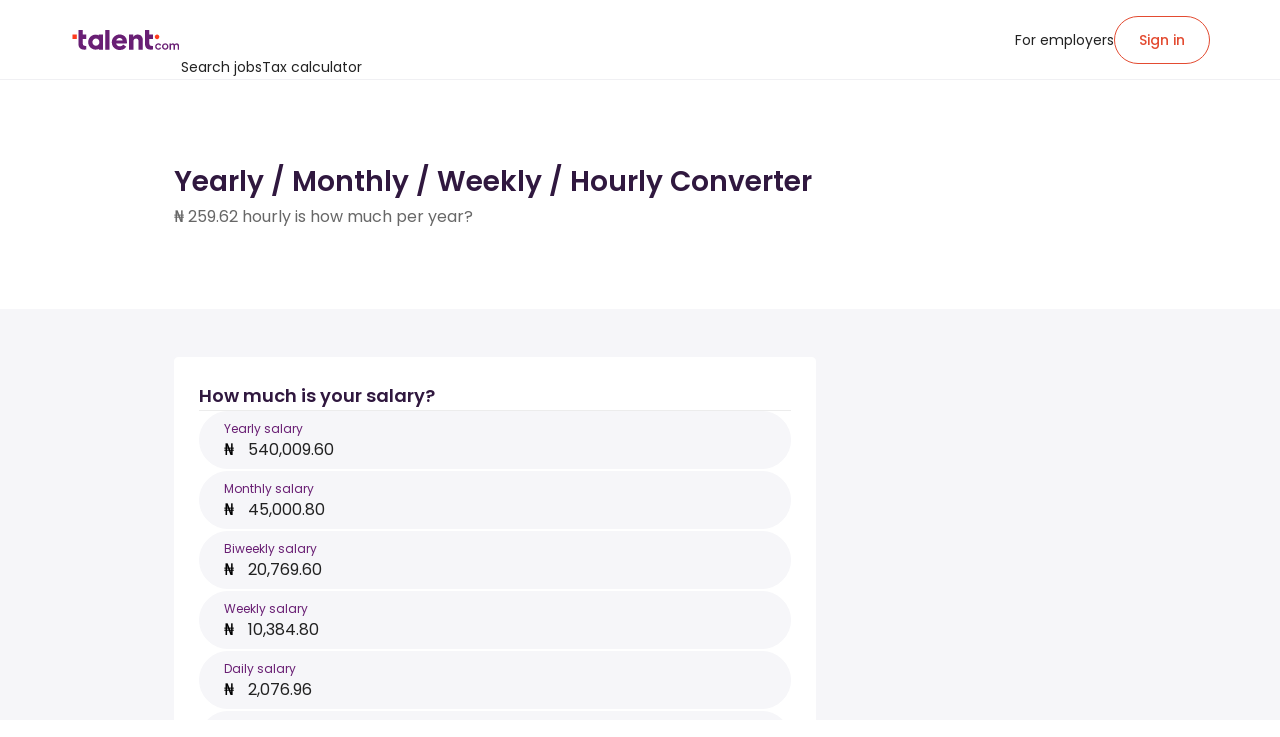

--- FILE ---
content_type: application/javascript; charset=UTF-8
request_url: https://ng.talent.com/_next/static/chunks/764-19ed9eb1d2412c71.js
body_size: 26831
content:
(self.webpackChunk_N_E=self.webpackChunk_N_E||[]).push([[764],{84985:function(e,t){"use strict";function r(){return""}Object.defineProperty(t,"__esModule",{value:!0}),Object.defineProperty(t,"getDeploymentIdQueryOrEmptyString",{enumerable:!0,get:function(){return r}})},59958:function(){"trimStart"in String.prototype||(String.prototype.trimStart=String.prototype.trimLeft),"trimEnd"in String.prototype||(String.prototype.trimEnd=String.prototype.trimRight),"description"in Symbol.prototype||Object.defineProperty(Symbol.prototype,"description",{configurable:!0,get:function(){var e=/\((.*)\)/.exec(this.toString());return e?e[1]:void 0}}),Array.prototype.flat||(Array.prototype.flat=function(e,t){return t=this.concat.apply([],this),e>1&&t.some(Array.isArray)?t.flat(e-1):t},Array.prototype.flatMap=function(e,t){return this.map(e,t).flat()}),Promise.prototype.finally||(Promise.prototype.finally=function(e){if("function"!=typeof e)return this.then(e,e);var t=this.constructor||Promise;return this.then(function(r){return t.resolve(e()).then(function(){return r})},function(r){return t.resolve(e()).then(function(){throw r})})}),Object.fromEntries||(Object.fromEntries=function(e){return Array.from(e).reduce(function(e,t){return e[t[0]]=t[1],e},{})}),Array.prototype.at||(Array.prototype.at=function(e){var t=Math.trunc(e)||0;if(t<0&&(t+=this.length),!(t<0||t>=this.length))return this[t]})},84587:function(e,t,r){"use strict";Object.defineProperty(t,"__esModule",{value:!0}),Object.defineProperty(t,"addBasePath",{enumerable:!0,get:function(){return u}});let n=r(43410),o=r(39618);function u(e,t){return(0,o.normalizePathTrailingSlash)((0,n.addPathPrefix)(e,""))}("function"==typeof t.default||"object"==typeof t.default&&null!==t.default)&&void 0===t.default.__esModule&&(Object.defineProperty(t.default,"__esModule",{value:!0}),Object.assign(t.default,t),e.exports=t.default)},78209:function(e,t){"use strict";function r(e){var t,r;t=self.__next_s,r=()=>{e()},t&&t.length?t.reduce((e,t)=>{let[r,n]=t;return e.then(()=>new Promise((e,t)=>{let o=document.createElement("script");if(n)for(let e in n)"children"!==e&&o.setAttribute(e,n[e]);r?(o.src=r,o.onload=()=>e(),o.onerror=t):n&&(o.innerHTML=n.children,setTimeout(e)),document.head.appendChild(o)}))},Promise.resolve()).catch(e=>{console.error(e)}).then(()=>{r()}):r()}Object.defineProperty(t,"__esModule",{value:!0}),Object.defineProperty(t,"appBootstrap",{enumerable:!0,get:function(){return r}}),window.next={version:"14.0.4",appDir:!0},("function"==typeof t.default||"object"==typeof t.default&&null!==t.default)&&void 0===t.default.__esModule&&(Object.defineProperty(t.default,"__esModule",{value:!0}),Object.assign(t.default,t),e.exports=t.default)},62128:function(e,t,r){"use strict";Object.defineProperty(t,"__esModule",{value:!0}),Object.defineProperty(t,"callServer",{enumerable:!0,get:function(){return o}});let n=r(45833);async function o(e,t){let r=(0,n.getServerActionDispatcher)();if(!r)throw Error("Invariant: missing action dispatcher.");return new Promise((n,o)=>{r({actionId:e,actionArgs:t,resolve:n,reject:o})})}("function"==typeof t.default||"object"==typeof t.default&&null!==t.default)&&void 0===t.default.__esModule&&(Object.defineProperty(t.default,"__esModule",{value:!0}),Object.assign(t.default,t),e.exports=t.default)},81466:function(e,t,r){"use strict";let n,o;Object.defineProperty(t,"__esModule",{value:!0}),Object.defineProperty(t,"hydrate",{enumerable:!0,get:function(){return M}});let u=r(76876),a=r(88036);r(59958);let l=u._(r(45688)),i=a._(r(23180)),c=r(87427),s=r(41356);r(22240);let f=u._(r(10053)),d=r(62128),p=r(24093),h=r(36591),y=window.console.error;window.console.error=function(){for(var e=arguments.length,t=Array(e),r=0;r<e;r++)t[r]=arguments[r];(0,p.isNextRouterError)(t[0])||y.apply(window.console,t)},window.addEventListener("error",e=>{if((0,p.isNextRouterError)(e.error)){e.preventDefault();return}});let _=document,b=()=>{let{pathname:e,search:t}=location;return e+t},v=new TextEncoder,g=!1,m=!1,O=null;function P(e){if(0===e[0])n=[];else if(1===e[0]){if(!n)throw Error("Unexpected server data: missing bootstrap script.");o?o.enqueue(v.encode(e[1])):n.push(e[1])}else 2===e[0]&&(O=e[1])}let E=function(){o&&!m&&(o.close(),m=!0,n=void 0),g=!0};"loading"===document.readyState?document.addEventListener("DOMContentLoaded",E,!1):E();let R=self.__next_f=self.__next_f||[];R.forEach(P),R.push=P;let S=new Map;function j(e){let{cacheKey:t}=e;i.default.useEffect(()=>{S.delete(t)});let r=function(e){let t=S.get(e);if(t)return t;let r=new ReadableStream({start(e){n&&(n.forEach(t=>{e.enqueue(v.encode(t))}),g&&!m&&(e.close(),m=!0,n=void 0)),o=e}}),u=(0,c.createFromReadableStream)(r,{callServer:d.callServer});return S.set(e,u),u}(t);return(0,i.use)(r)}let T=i.default.Fragment;function w(e){let{children:t}=e;return t}function C(e){return i.default.createElement(j,{...e,cacheKey:b()})}function M(){let e=(0,h.createMutableActionQueue)(),t=i.default.createElement(T,null,i.default.createElement(s.HeadManagerContext.Provider,{value:{appDir:!0}},i.default.createElement(h.ActionQueueContext.Provider,{value:e},i.default.createElement(w,null,i.default.createElement(C,null))))),r={onRecoverableError:f.default};"__next_error__"===document.documentElement.id?l.default.createRoot(_,r).render(t):i.default.startTransition(()=>l.default.hydrateRoot(_,t,{...r,formState:O}))}("function"==typeof t.default||"object"==typeof t.default&&null!==t.default)&&void 0===t.default.__esModule&&(Object.defineProperty(t.default,"__esModule",{value:!0}),Object.assign(t.default,t),e.exports=t.default)},70217:function(e,t,r){"use strict";Object.defineProperty(t,"__esModule",{value:!0}),r(85724),(0,r(78209).appBootstrap)(()=>{let{hydrate:e}=r(81466);r(45833),r(95090),e()}),("function"==typeof t.default||"object"==typeof t.default&&null!==t.default)&&void 0===t.default.__esModule&&(Object.defineProperty(t.default,"__esModule",{value:!0}),Object.assign(t.default,t),e.exports=t.default)},85724:function(e,t,r){"use strict";Object.defineProperty(t,"__esModule",{value:!0}),r(84985);{let e=r.u;r.u=function(){for(var t=arguments.length,r=Array(t),n=0;n<t;n++)r[n]=arguments[n];return encodeURI(e(...r))}}("function"==typeof t.default||"object"==typeof t.default&&null!==t.default)&&void 0===t.default.__esModule&&(Object.defineProperty(t.default,"__esModule",{value:!0}),Object.assign(t.default,t),e.exports=t.default)},87785:function(e,t,r){"use strict";Object.defineProperty(t,"__esModule",{value:!0}),Object.defineProperty(t,"actionAsyncStorage",{enumerable:!0,get:function(){return n}});let n=(0,r(18495).createAsyncLocalStorage)();("function"==typeof t.default||"object"==typeof t.default&&null!==t.default)&&void 0===t.default.__esModule&&(Object.defineProperty(t.default,"__esModule",{value:!0}),Object.assign(t.default,t),e.exports=t.default)},36351:function(e,t,r){"use strict";Object.defineProperty(t,"__esModule",{value:!0}),Object.defineProperty(t,"AppRouterAnnouncer",{enumerable:!0,get:function(){return a}});let n=r(23180),o=r(49489),u="next-route-announcer";function a(e){let{tree:t}=e,[r,a]=(0,n.useState)(null);(0,n.useEffect)(()=>(a(function(){var e;let t=document.getElementsByName(u)[0];if(null==t?void 0:null==(e=t.shadowRoot)?void 0:e.childNodes[0])return t.shadowRoot.childNodes[0];{let e=document.createElement(u);e.style.cssText="position:absolute";let t=document.createElement("div");return t.ariaLive="assertive",t.id="__next-route-announcer__",t.role="alert",t.style.cssText="position:absolute;border:0;height:1px;margin:-1px;padding:0;width:1px;clip:rect(0 0 0 0);overflow:hidden;white-space:nowrap;word-wrap:normal",e.attachShadow({mode:"open"}).appendChild(t),document.body.appendChild(e),t}}()),()=>{let e=document.getElementsByTagName(u)[0];(null==e?void 0:e.isConnected)&&document.body.removeChild(e)}),[]);let[l,i]=(0,n.useState)(""),c=(0,n.useRef)();return(0,n.useEffect)(()=>{let e="";if(document.title)e=document.title;else{let t=document.querySelector("h1");t&&(e=t.innerText||t.textContent||"")}void 0!==c.current&&c.current!==e&&i(e),c.current=e},[t]),r?(0,o.createPortal)(l,r):null}("function"==typeof t.default||"object"==typeof t.default&&null!==t.default)&&void 0===t.default.__esModule&&(Object.defineProperty(t.default,"__esModule",{value:!0}),Object.assign(t.default,t),e.exports=t.default)},68801:function(e,t){"use strict";Object.defineProperty(t,"__esModule",{value:!0}),function(e,t){for(var r in t)Object.defineProperty(e,r,{enumerable:!0,get:t[r]})}(t,{RSC_HEADER:function(){return r},ACTION:function(){return n},NEXT_ROUTER_STATE_TREE:function(){return o},NEXT_ROUTER_PREFETCH_HEADER:function(){return u},NEXT_URL:function(){return a},RSC_CONTENT_TYPE_HEADER:function(){return l},RSC_VARY_HEADER:function(){return i},FLIGHT_PARAMETERS:function(){return c},NEXT_RSC_UNION_QUERY:function(){return s},NEXT_DID_POSTPONE_HEADER:function(){return f}});let r="RSC",n="Next-Action",o="Next-Router-State-Tree",u="Next-Router-Prefetch",a="Next-Url",l="text/x-component",i=r+", "+o+", "+u+", "+a,c=[[r],[o],[u]],s="_rsc",f="x-nextjs-postponed";("function"==typeof t.default||"object"==typeof t.default&&null!==t.default)&&void 0===t.default.__esModule&&(Object.defineProperty(t.default,"__esModule",{value:!0}),Object.assign(t.default,t),e.exports=t.default)},45833:function(e,t,r){"use strict";Object.defineProperty(t,"__esModule",{value:!0}),function(e,t){for(var r in t)Object.defineProperty(e,r,{enumerable:!0,get:t[r]})}(t,{getServerActionDispatcher:function(){return P},urlToUrlWithoutFlightMarker:function(){return R},createEmptyCacheNode:function(){return T},default:function(){return C}});let n=r(88036)._(r(23180)),o=r(22240),u=r(26588),a=r(85889),l=r(47578),i=r(83746),c=r(31576),s=r(85254),f=r(67549),d=r(84587),p=r(36351),h=r(42739),y=r(6951),_=r(82028),b=r(68801),v=r(85638),g=r(89733),m=new Map,O=null;function P(){return O}let E={};function R(e){let t=new URL(e,location.origin);return t.searchParams.delete(b.NEXT_RSC_UNION_QUERY),t}function S(e){return e.origin!==window.location.origin}function j(e){let{appRouterState:t,sync:r}=e;return(0,n.useInsertionEffect)(()=>{let{tree:e,pushRef:n,canonicalUrl:o}=t,u={__NA:!0,__PRIVATE_NEXTJS_INTERNALS_TREE:e};n.pendingPush&&(0,a.createHrefFromUrl)(new URL(window.location.href))!==o?(n.pendingPush=!1,window.history.pushState(u,"",o)):window.history.replaceState(u,"",o),r(t)},[t,r]),null}let T=()=>({status:o.CacheStates.LAZY_INITIALIZED,data:null,subTreeData:null,parallelRoutes:new Map});function w(e){let{buildId:t,initialHead:r,initialTree:a,initialCanonicalUrl:c,initialSeedData:b,assetPrefix:P}=e,R=(0,n.useMemo)(()=>(0,s.createInitialRouterState)({buildId:t,initialSeedData:b,initialCanonicalUrl:c,initialTree:a,initialParallelRoutes:m,isServer:!1,location:window.location,initialHead:r}),[t,b,c,a,r]),[T,w,C]=(0,i.useReducerWithReduxDevtools)(R);(0,n.useEffect)(()=>{m=null},[]);let{canonicalUrl:M}=(0,i.useUnwrapState)(T),{searchParams:x,pathname:A}=(0,n.useMemo)(()=>{let e=new URL(M,window.location.href);return{searchParams:e.searchParams,pathname:(0,g.hasBasePath)(e.pathname)?(0,v.removeBasePath)(e.pathname):e.pathname}},[M]),N=(0,n.useCallback)((e,t,r)=>{(0,n.startTransition)(()=>{w({type:u.ACTION_SERVER_PATCH,flightData:t,previousTree:e,overrideCanonicalUrl:r})})},[w]),I=(0,n.useCallback)((e,t,r)=>{let n=new URL((0,d.addBasePath)(e),location.href);return w({type:u.ACTION_NAVIGATE,url:n,isExternalUrl:S(n),locationSearch:location.search,shouldScroll:null==r||r,navigateType:t})},[w]);O=(0,n.useCallback)(e=>{(0,n.startTransition)(()=>{w({...e,type:u.ACTION_SERVER_ACTION})})},[w]);let D=(0,n.useMemo)(()=>({back:()=>window.history.back(),forward:()=>window.history.forward(),prefetch:(e,t)=>{if((0,f.isBot)(window.navigator.userAgent))return;let r=new URL((0,d.addBasePath)(e),window.location.href);S(r)||(0,n.startTransition)(()=>{var e;w({type:u.ACTION_PREFETCH,url:r,kind:null!=(e=null==t?void 0:t.kind)?e:u.PrefetchKind.FULL})})},replace:(e,t)=>{void 0===t&&(t={}),(0,n.startTransition)(()=>{var r;I(e,"replace",null==(r=t.scroll)||r)})},push:(e,t)=>{void 0===t&&(t={}),(0,n.startTransition)(()=>{var r;I(e,"push",null==(r=t.scroll)||r)})},refresh:()=>{(0,n.startTransition)(()=>{w({type:u.ACTION_REFRESH,origin:window.location.origin})})},fastRefresh:()=>{throw Error("fastRefresh can only be used in development mode. Please use refresh instead.")}}),[w,I]);(0,n.useEffect)(()=>{window.next&&(window.next.router=D)},[D]),(0,n.useEffect)(()=>{function e(e){var t;e.persisted&&(null==(t=window.history.state)?void 0:t.__PRIVATE_NEXTJS_INTERNALS_TREE)&&w({type:u.ACTION_RESTORE,url:new URL(window.location.href),tree:window.history.state.__PRIVATE_NEXTJS_INTERNALS_TREE})}return window.addEventListener("pageshow",e),()=>{window.removeEventListener("pageshow",e)}},[w]);let{pushRef:k}=(0,i.useUnwrapState)(T);if(k.mpaNavigation){if(E.pendingMpaPath!==M){let e=window.location;k.pendingPush?e.assign(M):e.replace(M),E.pendingMpaPath=M}(0,n.use)((0,_.createInfinitePromise)())}(0,n.useEffect)(()=>{window.history.pushState.bind(window.history),window.history.replaceState.bind(window.history);let e=e=>{let{state:t}=e;if(t){if(!t.__NA){window.location.reload();return}(0,n.startTransition)(()=>{w({type:u.ACTION_RESTORE,url:new URL(window.location.href),tree:t.__PRIVATE_NEXTJS_INTERNALS_TREE})})}};return window.addEventListener("popstate",e),()=>{window.removeEventListener("popstate",e)}},[w]);let{cache:F,tree:L,nextUrl:U,focusAndScrollRef:H}=(0,i.useUnwrapState)(T),$=(0,n.useMemo)(()=>(0,y.findHeadInCache)(F,L[1]),[F,L]),B=n.default.createElement(h.RedirectBoundary,null,$,F.subTreeData,n.default.createElement(p.AppRouterAnnouncer,{tree:L}));return n.default.createElement(n.default.Fragment,null,n.default.createElement(j,{appRouterState:(0,i.useUnwrapState)(T),sync:C}),n.default.createElement(l.PathnameContext.Provider,{value:A},n.default.createElement(l.SearchParamsContext.Provider,{value:x},n.default.createElement(o.GlobalLayoutRouterContext.Provider,{value:{buildId:t,changeByServerResponse:N,tree:L,focusAndScrollRef:H,nextUrl:U}},n.default.createElement(o.AppRouterContext.Provider,{value:D},n.default.createElement(o.LayoutRouterContext.Provider,{value:{childNodes:F.parallelRoutes,tree:L,url:M}},B))))))}function C(e){let{globalErrorComponent:t,...r}=e;return n.default.createElement(c.ErrorBoundary,{errorComponent:t},n.default.createElement(w,r))}("function"==typeof t.default||"object"==typeof t.default&&null!==t.default)&&void 0===t.default.__esModule&&(Object.defineProperty(t.default,"__esModule",{value:!0}),Object.assign(t.default,t),e.exports=t.default)},35945:function(e,t,r){"use strict";function n(e){}Object.defineProperty(t,"__esModule",{value:!0}),Object.defineProperty(t,"clientHookInServerComponentError",{enumerable:!0,get:function(){return n}}),r(76876),r(23180),("function"==typeof t.default||"object"==typeof t.default&&null!==t.default)&&void 0===t.default.__esModule&&(Object.defineProperty(t.default,"__esModule",{value:!0}),Object.assign(t.default,t),e.exports=t.default)},31576:function(e,t,r){"use strict";Object.defineProperty(t,"__esModule",{value:!0}),function(e,t){for(var r in t)Object.defineProperty(e,r,{enumerable:!0,get:t[r]})}(t,{ErrorBoundaryHandler:function(){return l},GlobalError:function(){return i},default:function(){return c},ErrorBoundary:function(){return s}});let n=r(76876)._(r(23180)),o=r(62196),u={error:{fontFamily:'system-ui,"Segoe UI",Roboto,Helvetica,Arial,sans-serif,"Apple Color Emoji","Segoe UI Emoji"',height:"100vh",textAlign:"center",display:"flex",flexDirection:"column",alignItems:"center",justifyContent:"center"},text:{fontSize:"14px",fontWeight:400,lineHeight:"28px",margin:"0 8px"}};function a(e){let{error:t}=e;if("function"==typeof fetch.__nextGetStaticStore){var r;let e=null==(r=fetch.__nextGetStaticStore())?void 0:r.getStore();if((null==e?void 0:e.isRevalidate)||(null==e?void 0:e.isStaticGeneration))throw console.error(t),t}return null}class l extends n.default.Component{static getDerivedStateFromError(e){return{error:e}}static getDerivedStateFromProps(e,t){return e.pathname!==t.previousPathname&&t.error?{error:null,previousPathname:e.pathname}:{error:t.error,previousPathname:e.pathname}}render(){return this.state.error?n.default.createElement(n.default.Fragment,null,n.default.createElement(a,{error:this.state.error}),this.props.errorStyles,this.props.errorScripts,n.default.createElement(this.props.errorComponent,{error:this.state.error,reset:this.reset})):this.props.children}constructor(e){super(e),this.reset=()=>{this.setState({error:null})},this.state={error:null,previousPathname:this.props.pathname}}}function i(e){let{error:t}=e,r=null==t?void 0:t.digest;return n.default.createElement("html",{id:"__next_error__"},n.default.createElement("head",null),n.default.createElement("body",null,n.default.createElement(a,{error:t}),n.default.createElement("div",{style:u.error},n.default.createElement("div",null,n.default.createElement("h2",{style:u.text},"Application error: a "+(r?"server":"client")+"-side exception has occurred (see the "+(r?"server logs":"browser console")+" for more information)."),r?n.default.createElement("p",{style:u.text},"Digest: "+r):null))))}let c=i;function s(e){let{errorComponent:t,errorStyles:r,errorScripts:u,children:a}=e,i=(0,o.usePathname)();return t?n.default.createElement(l,{pathname:i,errorComponent:t,errorStyles:r,errorScripts:u},a):n.default.createElement(n.default.Fragment,null,a)}("function"==typeof t.default||"object"==typeof t.default&&null!==t.default)&&void 0===t.default.__esModule&&(Object.defineProperty(t.default,"__esModule",{value:!0}),Object.assign(t.default,t),e.exports=t.default)},91354:function(e,t){"use strict";Object.defineProperty(t,"__esModule",{value:!0}),function(e,t){for(var r in t)Object.defineProperty(e,r,{enumerable:!0,get:t[r]})}(t,{DYNAMIC_ERROR_CODE:function(){return r},DynamicServerError:function(){return n}});let r="DYNAMIC_SERVER_USAGE";class n extends Error{constructor(e){super("Dynamic server usage: "+e),this.digest=r}}("function"==typeof t.default||"object"==typeof t.default&&null!==t.default)&&void 0===t.default.__esModule&&(Object.defineProperty(t.default,"__esModule",{value:!0}),Object.assign(t.default,t),e.exports=t.default)},82028:function(e,t){"use strict";let r;function n(){return r||(r=new Promise(()=>{})),r}Object.defineProperty(t,"__esModule",{value:!0}),Object.defineProperty(t,"createInfinitePromise",{enumerable:!0,get:function(){return n}}),("function"==typeof t.default||"object"==typeof t.default&&null!==t.default)&&void 0===t.default.__esModule&&(Object.defineProperty(t.default,"__esModule",{value:!0}),Object.assign(t.default,t),e.exports=t.default)},24093:function(e,t,r){"use strict";Object.defineProperty(t,"__esModule",{value:!0}),Object.defineProperty(t,"isNextRouterError",{enumerable:!0,get:function(){return u}});let n=r(14153),o=r(82101);function u(e){return e&&e.digest&&((0,o.isRedirectError)(e)||(0,n.isNotFoundError)(e))}("function"==typeof t.default||"object"==typeof t.default&&null!==t.default)&&void 0===t.default.__esModule&&(Object.defineProperty(t.default,"__esModule",{value:!0}),Object.assign(t.default,t),e.exports=t.default)},95090:function(e,t,r){"use strict";Object.defineProperty(t,"__esModule",{value:!0}),Object.defineProperty(t,"default",{enumerable:!0,get:function(){return P}});let n=r(76876),o=r(88036)._(r(23180)),u=n._(r(49489)),a=r(22240),l=r(3441),i=r(82028),c=r(31576),s=r(84097),f=r(84969),d=r(42739),p=r(90037),h=r(48918),y=r(64336),_=["bottom","height","left","right","top","width","x","y"];function b(e,t){let r=e.getBoundingClientRect();return r.top>=0&&r.top<=t}class v extends o.default.Component{componentDidMount(){this.handlePotentialScroll()}componentDidUpdate(){this.props.focusAndScrollRef.apply&&this.handlePotentialScroll()}render(){return this.props.children}constructor(...e){super(...e),this.handlePotentialScroll=()=>{let{focusAndScrollRef:e,segmentPath:t}=this.props;if(e.apply){var r;if(0!==e.segmentPaths.length&&!e.segmentPaths.some(e=>t.every((t,r)=>(0,s.matchSegment)(t,e[r]))))return;let n=null,o=e.hashFragment;if(o&&(n="top"===o?document.body:null!=(r=document.getElementById(o))?r:document.getElementsByName(o)[0]),n||(n=u.default.findDOMNode(this)),!(n instanceof Element))return;for(;!(n instanceof HTMLElement)||function(e){if(["sticky","fixed"].includes(getComputedStyle(e).position))return!0;let t=e.getBoundingClientRect();return _.every(e=>0===t[e])}(n);){if(null===n.nextElementSibling)return;n=n.nextElementSibling}e.apply=!1,e.hashFragment=null,e.segmentPaths=[],(0,f.handleSmoothScroll)(()=>{if(o){n.scrollIntoView();return}let e=document.documentElement,t=e.clientHeight;!b(n,t)&&(e.scrollTop=0,b(n,t)||n.scrollIntoView())},{dontForceLayout:!0,onlyHashChange:e.onlyHashChange}),e.onlyHashChange=!1,n.focus()}}}}function g(e){let{segmentPath:t,children:r}=e,n=(0,o.useContext)(a.GlobalLayoutRouterContext);if(!n)throw Error("invariant global layout router not mounted");return o.default.createElement(v,{segmentPath:t,focusAndScrollRef:n.focusAndScrollRef},r)}function m(e){let{parallelRouterKey:t,url:r,childNodes:n,segmentPath:u,tree:c,cacheKey:f}=e,d=(0,o.useContext)(a.GlobalLayoutRouterContext);if(!d)throw Error("invariant global layout router not mounted");let{buildId:p,changeByServerResponse:h,tree:y}=d,_=n.get(f);if(!_||_.status===a.CacheStates.LAZY_INITIALIZED){let e=function e(t,r){if(t){let[n,o]=t,u=2===t.length;if((0,s.matchSegment)(r[0],n)&&r[1].hasOwnProperty(o)){if(u){let t=e(void 0,r[1][o]);return[r[0],{...r[1],[o]:[t[0],t[1],t[2],"refetch"]}]}return[r[0],{...r[1],[o]:e(t.slice(2),r[1][o])}]}}return r}(["",...u],y);_={status:a.CacheStates.DATA_FETCH,data:(0,l.fetchServerResponse)(new URL(r,location.origin),e,d.nextUrl,p),subTreeData:null,head:_&&_.status===a.CacheStates.LAZY_INITIALIZED?_.head:void 0,parallelRoutes:_&&_.status===a.CacheStates.LAZY_INITIALIZED?_.parallelRoutes:new Map},n.set(f,_)}if(!_)throw Error("Child node should always exist");if(_.subTreeData&&_.data)throw Error("Child node should not have both subTreeData and data");if(_.data){let[e,t]=(0,o.use)(_.data);_.data=null,setTimeout(()=>{(0,o.startTransition)(()=>{h(y,e,t)})}),(0,o.use)((0,i.createInfinitePromise)())}return _.subTreeData||(0,o.use)((0,i.createInfinitePromise)()),o.default.createElement(a.LayoutRouterContext.Provider,{value:{tree:c[1][t],childNodes:_.parallelRoutes,url:r}},_.subTreeData)}function O(e){let{children:t,loading:r,loadingStyles:n,loadingScripts:u,hasLoading:a}=e;return a?o.default.createElement(o.Suspense,{fallback:o.default.createElement(o.default.Fragment,null,n,u,r)},t):o.default.createElement(o.default.Fragment,null,t)}function P(e){let{parallelRouterKey:t,segmentPath:r,error:n,errorStyles:u,errorScripts:l,templateStyles:i,templateScripts:s,loading:f,loadingStyles:_,loadingScripts:b,hasLoading:v,template:P,notFound:E,notFoundStyles:R,styles:S}=e,j=(0,o.useContext)(a.LayoutRouterContext);if(!j)throw Error("invariant expected layout router to be mounted");let{childNodes:T,tree:w,url:C}=j,M=T.get(t);M||(M=new Map,T.set(t,M));let x=w[1][t][0],A=(0,h.getSegmentValue)(x),N=[x];return o.default.createElement(o.default.Fragment,null,S,N.map(e=>{let S=(0,h.getSegmentValue)(e),j=(0,y.createRouterCacheKey)(e);return o.default.createElement(a.TemplateContext.Provider,{key:(0,y.createRouterCacheKey)(e,!0),value:o.default.createElement(g,{segmentPath:r},o.default.createElement(c.ErrorBoundary,{errorComponent:n,errorStyles:u,errorScripts:l},o.default.createElement(O,{hasLoading:v,loading:f,loadingStyles:_,loadingScripts:b},o.default.createElement(p.NotFoundBoundary,{notFound:E,notFoundStyles:R},o.default.createElement(d.RedirectBoundary,null,o.default.createElement(m,{parallelRouterKey:t,url:C,tree:w,childNodes:M,segmentPath:r,cacheKey:j,isActive:A===S}))))))},i,s,P)}))}("function"==typeof t.default||"object"==typeof t.default&&null!==t.default)&&void 0===t.default.__esModule&&(Object.defineProperty(t.default,"__esModule",{value:!0}),Object.assign(t.default,t),e.exports=t.default)},84097:function(e,t,r){"use strict";Object.defineProperty(t,"__esModule",{value:!0}),function(e,t){for(var r in t)Object.defineProperty(e,r,{enumerable:!0,get:t[r]})}(t,{matchSegment:function(){return o},canSegmentBeOverridden:function(){return u}});let n=r(19089),o=(e,t)=>"string"==typeof e?"string"==typeof t&&e===t:"string"!=typeof t&&e[0]===t[0]&&e[1]===t[1],u=(e,t)=>{var r;return!Array.isArray(e)&&!!Array.isArray(t)&&(null==(r=(0,n.getSegmentParam)(e))?void 0:r.param)===t[0]};("function"==typeof t.default||"object"==typeof t.default&&null!==t.default)&&void 0===t.default.__esModule&&(Object.defineProperty(t.default,"__esModule",{value:!0}),Object.assign(t.default,t),e.exports=t.default)},62196:function(e,t,r){"use strict";Object.defineProperty(t,"__esModule",{value:!0}),function(e,t){for(var r in t)Object.defineProperty(e,r,{enumerable:!0,get:t[r]})}(t,{ReadonlyURLSearchParams:function(){return p},useSearchParams:function(){return h},usePathname:function(){return y},ServerInsertedHTMLContext:function(){return i.ServerInsertedHTMLContext},useServerInsertedHTML:function(){return i.useServerInsertedHTML},useRouter:function(){return _},useParams:function(){return b},useSelectedLayoutSegments:function(){return v},useSelectedLayoutSegment:function(){return g},redirect:function(){return c.redirect},permanentRedirect:function(){return c.permanentRedirect},RedirectType:function(){return c.RedirectType},notFound:function(){return s.notFound}});let n=r(23180),o=r(22240),u=r(47578),a=r(35945),l=r(48918),i=r(83645),c=r(82101),s=r(14153),f=Symbol("internal for urlsearchparams readonly");function d(){return Error("ReadonlyURLSearchParams cannot be modified")}class p{[Symbol.iterator](){return this[f][Symbol.iterator]()}append(){throw d()}delete(){throw d()}set(){throw d()}sort(){throw d()}constructor(e){this[f]=e,this.entries=e.entries.bind(e),this.forEach=e.forEach.bind(e),this.get=e.get.bind(e),this.getAll=e.getAll.bind(e),this.has=e.has.bind(e),this.keys=e.keys.bind(e),this.values=e.values.bind(e),this.toString=e.toString.bind(e),this.size=e.size}}function h(){(0,a.clientHookInServerComponentError)("useSearchParams");let e=(0,n.useContext)(u.SearchParamsContext);return(0,n.useMemo)(()=>e?new p(e):null,[e])}function y(){return(0,a.clientHookInServerComponentError)("usePathname"),(0,n.useContext)(u.PathnameContext)}function _(){(0,a.clientHookInServerComponentError)("useRouter");let e=(0,n.useContext)(o.AppRouterContext);if(null===e)throw Error("invariant expected app router to be mounted");return e}function b(){(0,a.clientHookInServerComponentError)("useParams");let e=(0,n.useContext)(o.GlobalLayoutRouterContext),t=(0,n.useContext)(u.PathParamsContext);return(0,n.useMemo)(()=>(null==e?void 0:e.tree)?function e(t,r){for(let n of(void 0===r&&(r={}),Object.values(t[1]))){let t=n[0],o=Array.isArray(t),u=o?t[1]:t;!u||u.startsWith("__PAGE__")||(o&&("c"===t[2]||"oc"===t[2])?r[t[0]]=t[1].split("/"):o&&(r[t[0]]=t[1]),r=e(n,r))}return r}(e.tree):t,[null==e?void 0:e.tree,t])}function v(e){void 0===e&&(e="children"),(0,a.clientHookInServerComponentError)("useSelectedLayoutSegments");let{tree:t}=(0,n.useContext)(o.LayoutRouterContext);return function e(t,r,n,o){let u;if(void 0===n&&(n=!0),void 0===o&&(o=[]),n)u=t[1][r];else{var a;let e=t[1];u=null!=(a=e.children)?a:Object.values(e)[0]}if(!u)return o;let i=u[0],c=(0,l.getSegmentValue)(i);return!c||c.startsWith("__PAGE__")?o:(o.push(c),e(u,r,!1,o))}(t,e)}function g(e){void 0===e&&(e="children"),(0,a.clientHookInServerComponentError)("useSelectedLayoutSegment");let t=v(e);return 0===t.length?null:t[0]}("function"==typeof t.default||"object"==typeof t.default&&null!==t.default)&&void 0===t.default.__esModule&&(Object.defineProperty(t.default,"__esModule",{value:!0}),Object.assign(t.default,t),e.exports=t.default)},90037:function(e,t,r){"use strict";Object.defineProperty(t,"__esModule",{value:!0}),Object.defineProperty(t,"NotFoundBoundary",{enumerable:!0,get:function(){return a}});let n=r(76876)._(r(23180)),o=r(62196);class u extends n.default.Component{static getDerivedStateFromError(e){if((null==e?void 0:e.digest)==="NEXT_NOT_FOUND")return{notFoundTriggered:!0};throw e}static getDerivedStateFromProps(e,t){return e.pathname!==t.previousPathname&&t.notFoundTriggered?{notFoundTriggered:!1,previousPathname:e.pathname}:{notFoundTriggered:t.notFoundTriggered,previousPathname:e.pathname}}render(){return this.state.notFoundTriggered?n.default.createElement(n.default.Fragment,null,n.default.createElement("meta",{name:"robots",content:"noindex"}),!1,this.props.notFoundStyles,this.props.notFound):this.props.children}constructor(e){super(e),this.state={notFoundTriggered:!!e.asNotFound,previousPathname:e.pathname}}}function a(e){let{notFound:t,notFoundStyles:r,asNotFound:a,children:l}=e,i=(0,o.usePathname)();return t?n.default.createElement(u,{pathname:i,notFound:t,notFoundStyles:r,asNotFound:a},l):n.default.createElement(n.default.Fragment,null,l)}("function"==typeof t.default||"object"==typeof t.default&&null!==t.default)&&void 0===t.default.__esModule&&(Object.defineProperty(t.default,"__esModule",{value:!0}),Object.assign(t.default,t),e.exports=t.default)},14153:function(e,t){"use strict";Object.defineProperty(t,"__esModule",{value:!0}),function(e,t){for(var r in t)Object.defineProperty(e,r,{enumerable:!0,get:t[r]})}(t,{notFound:function(){return n},isNotFoundError:function(){return o}});let r="NEXT_NOT_FOUND";function n(){let e=Error(r);throw e.digest=r,e}function o(e){return(null==e?void 0:e.digest)===r}("function"==typeof t.default||"object"==typeof t.default&&null!==t.default)&&void 0===t.default.__esModule&&(Object.defineProperty(t.default,"__esModule",{value:!0}),Object.assign(t.default,t),e.exports=t.default)},80673:function(e,t,r){"use strict";Object.defineProperty(t,"__esModule",{value:!0}),Object.defineProperty(t,"PromiseQueue",{enumerable:!0,get:function(){return c}});let n=r(65382),o=r(73669);var u=o._("_maxConcurrency"),a=o._("_runningCount"),l=o._("_queue"),i=o._("_processNext");class c{enqueue(e){let t,r;let o=new Promise((e,n)=>{t=e,r=n}),u=async()=>{try{n._(this,a)[a]++;let r=await e();t(r)}catch(e){r(e)}finally{n._(this,a)[a]--,n._(this,i)[i]()}};return n._(this,l)[l].push({promiseFn:o,task:u}),n._(this,i)[i](),o}bump(e){let t=n._(this,l)[l].findIndex(t=>t.promiseFn===e);if(t>-1){let e=n._(this,l)[l].splice(t,1)[0];n._(this,l)[l].unshift(e),n._(this,i)[i](!0)}}constructor(e=5){Object.defineProperty(this,i,{value:s}),Object.defineProperty(this,u,{writable:!0,value:void 0}),Object.defineProperty(this,a,{writable:!0,value:void 0}),Object.defineProperty(this,l,{writable:!0,value:void 0}),n._(this,u)[u]=e,n._(this,a)[a]=0,n._(this,l)[l]=[]}}function s(e){if(void 0===e&&(e=!1),(n._(this,a)[a]<n._(this,u)[u]||e)&&n._(this,l)[l].length>0){var t;null==(t=n._(this,l)[l].shift())||t.task()}}("function"==typeof t.default||"object"==typeof t.default&&null!==t.default)&&void 0===t.default.__esModule&&(Object.defineProperty(t.default,"__esModule",{value:!0}),Object.assign(t.default,t),e.exports=t.default)},42739:function(e,t,r){"use strict";Object.defineProperty(t,"__esModule",{value:!0}),function(e,t){for(var r in t)Object.defineProperty(e,r,{enumerable:!0,get:t[r]})}(t,{RedirectErrorBoundary:function(){return l},RedirectBoundary:function(){return i}});let n=r(88036)._(r(23180)),o=r(62196),u=r(82101);function a(e){let{redirect:t,reset:r,redirectType:a}=e,l=(0,o.useRouter)();return(0,n.useEffect)(()=>{n.default.startTransition(()=>{a===u.RedirectType.push?l.push(t,{}):l.replace(t,{}),r()})},[t,a,r,l]),null}class l extends n.default.Component{static getDerivedStateFromError(e){if((0,u.isRedirectError)(e))return{redirect:(0,u.getURLFromRedirectError)(e),redirectType:(0,u.getRedirectTypeFromError)(e)};throw e}render(){let{redirect:e,redirectType:t}=this.state;return null!==e&&null!==t?n.default.createElement(a,{redirect:e,redirectType:t,reset:()=>this.setState({redirect:null})}):this.props.children}constructor(e){super(e),this.state={redirect:null,redirectType:null}}}function i(e){let{children:t}=e,r=(0,o.useRouter)();return n.default.createElement(l,{router:r},t)}("function"==typeof t.default||"object"==typeof t.default&&null!==t.default)&&void 0===t.default.__esModule&&(Object.defineProperty(t.default,"__esModule",{value:!0}),Object.assign(t.default,t),e.exports=t.default)},3869:function(e,t){"use strict";var r,n;Object.defineProperty(t,"__esModule",{value:!0}),Object.defineProperty(t,"RedirectStatusCode",{enumerable:!0,get:function(){return r}}),(n=r||(r={}))[n.SeeOther=303]="SeeOther",n[n.TemporaryRedirect=307]="TemporaryRedirect",n[n.PermanentRedirect=308]="PermanentRedirect",("function"==typeof t.default||"object"==typeof t.default&&null!==t.default)&&void 0===t.default.__esModule&&(Object.defineProperty(t.default,"__esModule",{value:!0}),Object.assign(t.default,t),e.exports=t.default)},82101:function(e,t,r){"use strict";var n,o;Object.defineProperty(t,"__esModule",{value:!0}),function(e,t){for(var r in t)Object.defineProperty(e,r,{enumerable:!0,get:t[r]})}(t,{RedirectType:function(){return n},getRedirectError:function(){return c},redirect:function(){return s},permanentRedirect:function(){return f},isRedirectError:function(){return d},getURLFromRedirectError:function(){return p},getRedirectTypeFromError:function(){return h},getRedirectStatusCodeFromError:function(){return y}});let u=r(70350),a=r(87785),l=r(3869),i="NEXT_REDIRECT";function c(e,t,r){void 0===r&&(r=l.RedirectStatusCode.TemporaryRedirect);let n=Error(i);n.digest=i+";"+t+";"+e+";"+r+";";let o=u.requestAsyncStorage.getStore();return o&&(n.mutableCookies=o.mutableCookies),n}function s(e,t){void 0===t&&(t="replace");let r=a.actionAsyncStorage.getStore();throw c(e,t,(null==r?void 0:r.isAction)?l.RedirectStatusCode.SeeOther:l.RedirectStatusCode.TemporaryRedirect)}function f(e,t){void 0===t&&(t="replace");let r=a.actionAsyncStorage.getStore();throw c(e,t,(null==r?void 0:r.isAction)?l.RedirectStatusCode.SeeOther:l.RedirectStatusCode.PermanentRedirect)}function d(e){if("string"!=typeof(null==e?void 0:e.digest))return!1;let[t,r,n,o]=e.digest.split(";",4),u=Number(o);return t===i&&("replace"===r||"push"===r)&&"string"==typeof n&&!isNaN(u)&&u in l.RedirectStatusCode}function p(e){return d(e)?e.digest.split(";",3)[2]:null}function h(e){if(!d(e))throw Error("Not a redirect error");return e.digest.split(";",2)[1]}function y(e){if(!d(e))throw Error("Not a redirect error");return Number(e.digest.split(";",4)[3])}(o=n||(n={})).push="push",o.replace="replace",("function"==typeof t.default||"object"==typeof t.default&&null!==t.default)&&void 0===t.default.__esModule&&(Object.defineProperty(t.default,"__esModule",{value:!0}),Object.assign(t.default,t),e.exports=t.default)},87161:function(e,t,r){"use strict";Object.defineProperty(t,"__esModule",{value:!0}),Object.defineProperty(t,"default",{enumerable:!0,get:function(){return u}});let n=r(88036)._(r(23180)),o=r(22240);function u(){let e=(0,n.useContext)(o.TemplateContext);return n.default.createElement(n.default.Fragment,null,e)}("function"==typeof t.default||"object"==typeof t.default&&null!==t.default)&&void 0===t.default.__esModule&&(Object.defineProperty(t.default,"__esModule",{value:!0}),Object.assign(t.default,t),e.exports=t.default)},70350:function(e,t,r){"use strict";Object.defineProperty(t,"__esModule",{value:!0}),Object.defineProperty(t,"requestAsyncStorage",{enumerable:!0,get:function(){return n}});let n=(0,r(18495).createAsyncLocalStorage)();("function"==typeof t.default||"object"==typeof t.default&&null!==t.default)&&void 0===t.default.__esModule&&(Object.defineProperty(t.default,"__esModule",{value:!0}),Object.assign(t.default,t),e.exports=t.default)},34646:function(e,t,r){"use strict";Object.defineProperty(t,"__esModule",{value:!0}),Object.defineProperty(t,"applyFlightData",{enumerable:!0,get:function(){return a}});let n=r(22240),o=r(50045),u=r(44791);function a(e,t,r,a){void 0===a&&(a=!1);let[l,i,c]=r.slice(-3);if(null===i)return!1;if(3===r.length){let r=i[2];t.status=n.CacheStates.READY,t.subTreeData=r,(0,o.fillLazyItemsTillLeafWithHead)(t,e,l,i,c,a)}else t.status=n.CacheStates.READY,t.subTreeData=e.subTreeData,t.parallelRoutes=new Map(e.parallelRoutes),(0,u.fillCacheWithNewSubTreeData)(t,e,r,a);return!0}("function"==typeof t.default||"object"==typeof t.default&&null!==t.default)&&void 0===t.default.__esModule&&(Object.defineProperty(t.default,"__esModule",{value:!0}),Object.assign(t.default,t),e.exports=t.default)},49883:function(e,t,r){"use strict";Object.defineProperty(t,"__esModule",{value:!0}),Object.defineProperty(t,"applyRouterStatePatchToTree",{enumerable:!0,get:function(){return function e(t,r,u){let a;let[l,i,,,c]=r;if(1===t.length)return o(r,u);let[s,f]=t;if(!(0,n.matchSegment)(s,l))return null;if(2===t.length)a=o(i[f],u);else if(null===(a=e(t.slice(2),i[f],u)))return null;let d=[t[0],{...i,[f]:a}];return c&&(d[4]=!0),d}}});let n=r(84097);function o(e,t){let[r,u]=e,[a,l]=t;if("__DEFAULT__"===a&&"__DEFAULT__"!==r)return e;if((0,n.matchSegment)(r,a)){let t={};for(let e in u)void 0!==l[e]?t[e]=o(u[e],l[e]):t[e]=u[e];for(let e in l)t[e]||(t[e]=l[e]);let n=[r,t];return e[2]&&(n[2]=e[2]),e[3]&&(n[3]=e[3]),e[4]&&(n[4]=e[4]),n}return t}("function"==typeof t.default||"object"==typeof t.default&&null!==t.default)&&void 0===t.default.__esModule&&(Object.defineProperty(t.default,"__esModule",{value:!0}),Object.assign(t.default,t),e.exports=t.default)},91804:function(e,t,r){"use strict";Object.defineProperty(t,"__esModule",{value:!0}),function(e,t){for(var r in t)Object.defineProperty(e,r,{enumerable:!0,get:t[r]})}(t,{extractPathFromFlightRouterState:function(){return c},computeChangedPath:function(){return s}});let n=r(80946),o=r(60138),u=r(84097),a=e=>"/"===e[0]?e.slice(1):e,l=e=>"string"==typeof e?e:e[1];function i(e){return e.reduce((e,t)=>""===(t=a(t))||(0,o.isGroupSegment)(t)?e:e+"/"+t,"")||"/"}function c(e){var t;let r=Array.isArray(e[0])?e[0][1]:e[0];if("__DEFAULT__"===r||n.INTERCEPTION_ROUTE_MARKERS.some(e=>r.startsWith(e)))return;if(r.startsWith("__PAGE__"))return"";let o=[r],u=null!=(t=e[1])?t:{},a=u.children?c(u.children):void 0;if(void 0!==a)o.push(a);else for(let[e,t]of Object.entries(u)){if("children"===e)continue;let r=c(t);void 0!==r&&o.push(r)}return i(o)}function s(e,t){let r=function e(t,r){let[o,a]=t,[i,s]=r,f=l(o),d=l(i);if(n.INTERCEPTION_ROUTE_MARKERS.some(e=>f.startsWith(e)||d.startsWith(e)))return"";if(!(0,u.matchSegment)(o,i)){var p;return null!=(p=c(r))?p:""}for(let t in a)if(s[t]){let r=e(a[t],s[t]);if(null!==r)return l(i)+"/"+r}return null}(e,t);return null==r||"/"===r?r:i(r.split("/"))}("function"==typeof t.default||"object"==typeof t.default&&null!==t.default)&&void 0===t.default.__esModule&&(Object.defineProperty(t.default,"__esModule",{value:!0}),Object.assign(t.default,t),e.exports=t.default)},85889:function(e,t){"use strict";function r(e,t){return void 0===t&&(t=!0),e.pathname+e.search+(t?e.hash:"")}Object.defineProperty(t,"__esModule",{value:!0}),Object.defineProperty(t,"createHrefFromUrl",{enumerable:!0,get:function(){return r}}),("function"==typeof t.default||"object"==typeof t.default&&null!==t.default)&&void 0===t.default.__esModule&&(Object.defineProperty(t.default,"__esModule",{value:!0}),Object.assign(t.default,t),e.exports=t.default)},85254:function(e,t,r){"use strict";Object.defineProperty(t,"__esModule",{value:!0}),Object.defineProperty(t,"createInitialRouterState",{enumerable:!0,get:function(){return l}});let n=r(22240),o=r(85889),u=r(50045),a=r(91804);function l(e){var t;let{buildId:r,initialTree:l,initialSeedData:i,initialCanonicalUrl:c,initialParallelRoutes:s,isServer:f,location:d,initialHead:p}=e,h=i[2],y={status:n.CacheStates.READY,data:null,subTreeData:h,parallelRoutes:f?new Map:s};return(null===s||0===s.size)&&(0,u.fillLazyItemsTillLeafWithHead)(y,void 0,l,i,p),{buildId:r,tree:l,cache:y,prefetchCache:new Map,pushRef:{pendingPush:!1,mpaNavigation:!1,preserveCustomHistoryState:!0},focusAndScrollRef:{apply:!1,onlyHashChange:!1,hashFragment:null,segmentPaths:[]},canonicalUrl:d?(0,o.createHrefFromUrl)(d):c,nextUrl:null!=(t=(0,a.extractPathFromFlightRouterState)(l)||(null==d?void 0:d.pathname))?t:null}}("function"==typeof t.default||"object"==typeof t.default&&null!==t.default)&&void 0===t.default.__esModule&&(Object.defineProperty(t.default,"__esModule",{value:!0}),Object.assign(t.default,t),e.exports=t.default)},64336:function(e,t){"use strict";function r(e,t){return void 0===t&&(t=!1),Array.isArray(e)?(e[0]+"|"+e[1]+"|"+e[2]).toLowerCase():t&&e.startsWith("__PAGE__")?"__PAGE__":e}Object.defineProperty(t,"__esModule",{value:!0}),Object.defineProperty(t,"createRouterCacheKey",{enumerable:!0,get:function(){return r}}),("function"==typeof t.default||"object"==typeof t.default&&null!==t.default)&&void 0===t.default.__esModule&&(Object.defineProperty(t.default,"__esModule",{value:!0}),Object.assign(t.default,t),e.exports=t.default)},3441:function(e,t,r){"use strict";Object.defineProperty(t,"__esModule",{value:!0}),Object.defineProperty(t,"fetchServerResponse",{enumerable:!0,get:function(){return s}});let n=r(68801),o=r(45833),u=r(62128),a=r(26588),l=r(39940),{createFromFetch:i}=r(87427);function c(e){return[(0,o.urlToUrlWithoutFlightMarker)(e).toString(),void 0]}async function s(e,t,r,s,f){let d={[n.RSC_HEADER]:"1",[n.NEXT_ROUTER_STATE_TREE]:encodeURIComponent(JSON.stringify(t))};f===a.PrefetchKind.AUTO&&(d[n.NEXT_ROUTER_PREFETCH_HEADER]="1"),r&&(d[n.NEXT_URL]=r);let p=(0,l.hexHash)([d[n.NEXT_ROUTER_PREFETCH_HEADER]||"0",d[n.NEXT_ROUTER_STATE_TREE],d[n.NEXT_URL]].join(","));try{let t=new URL(e);t.searchParams.set(n.NEXT_RSC_UNION_QUERY,p);let r=await fetch(t,{credentials:"same-origin",headers:d}),a=(0,o.urlToUrlWithoutFlightMarker)(r.url),l=r.redirected?a:void 0,f=r.headers.get("content-type")||"",h=!!r.headers.get(n.NEXT_DID_POSTPONE_HEADER);if(f!==n.RSC_CONTENT_TYPE_HEADER||!r.ok)return e.hash&&(a.hash=e.hash),c(a.toString());let[y,_]=await i(Promise.resolve(r),{callServer:u.callServer});if(s!==y)return c(r.url);return[_,l,h]}catch(t){return console.error("Failed to fetch RSC payload for "+e+". Falling back to browser navigation.",t),[e.toString(),void 0]}}("function"==typeof t.default||"object"==typeof t.default&&null!==t.default)&&void 0===t.default.__esModule&&(Object.defineProperty(t.default,"__esModule",{value:!0}),Object.assign(t.default,t),e.exports=t.default)},86465:function(e,t,r){"use strict";Object.defineProperty(t,"__esModule",{value:!0}),Object.defineProperty(t,"fillCacheWithDataProperty",{enumerable:!0,get:function(){return function e(t,r,u,a){let l=u.length<=2,[i,c]=u,s=(0,o.createRouterCacheKey)(c),f=r.parallelRoutes.get(i),d=t.parallelRoutes.get(i);d&&d!==f||(d=new Map(f),t.parallelRoutes.set(i,d));let p=null==f?void 0:f.get(s),h=d.get(s);if(l){h&&h.data&&h!==p||d.set(s,{status:n.CacheStates.DATA_FETCH,data:a(),subTreeData:null,parallelRoutes:new Map});return}if(!h||!p){h||d.set(s,{status:n.CacheStates.DATA_FETCH,data:a(),subTreeData:null,parallelRoutes:new Map});return}return h===p&&(h={status:h.status,data:h.data,subTreeData:h.subTreeData,parallelRoutes:new Map(h.parallelRoutes)},d.set(s,h)),e(h,p,u.slice(2),a)}}});let n=r(22240),o=r(64336);("function"==typeof t.default||"object"==typeof t.default&&null!==t.default)&&void 0===t.default.__esModule&&(Object.defineProperty(t.default,"__esModule",{value:!0}),Object.assign(t.default,t),e.exports=t.default)},44791:function(e,t,r){"use strict";Object.defineProperty(t,"__esModule",{value:!0}),Object.defineProperty(t,"fillCacheWithNewSubTreeData",{enumerable:!0,get:function(){return function e(t,r,l,i){let c=l.length<=5,[s,f]=l,d=(0,a.createRouterCacheKey)(f),p=r.parallelRoutes.get(s);if(!p)return;let h=t.parallelRoutes.get(s);h&&h!==p||(h=new Map(p),t.parallelRoutes.set(s,h));let y=p.get(d),_=h.get(d);if(c){if(!_||!_.data||_===y){let e=l[3],t=e[2];_={status:n.CacheStates.READY,data:null,subTreeData:t,parallelRoutes:y?new Map(y.parallelRoutes):new Map},y&&(0,o.invalidateCacheByRouterState)(_,y,l[2]),(0,u.fillLazyItemsTillLeafWithHead)(_,y,l[2],e,l[4],i),h.set(d,_)}return}_&&y&&(_===y&&(_={status:_.status,data:_.data,subTreeData:_.subTreeData,parallelRoutes:new Map(_.parallelRoutes)},h.set(d,_)),e(_,y,l.slice(2),i))}}});let n=r(22240),o=r(20968),u=r(50045),a=r(64336);("function"==typeof t.default||"object"==typeof t.default&&null!==t.default)&&void 0===t.default.__esModule&&(Object.defineProperty(t.default,"__esModule",{value:!0}),Object.assign(t.default,t),e.exports=t.default)},50045:function(e,t,r){"use strict";Object.defineProperty(t,"__esModule",{value:!0}),Object.defineProperty(t,"fillLazyItemsTillLeafWithHead",{enumerable:!0,get:function(){return function e(t,r,u,a,l,i){if(0===Object.keys(u[1]).length){t.head=l;return}for(let c in u[1]){let s;let f=u[1][c],d=f[0],p=(0,o.createRouterCacheKey)(d),h=null!==a&&null!==a[1]&&void 0!==a[1][c]?a[1][c]:null;if(r){let o=r.parallelRoutes.get(c);if(o){let r,u=new Map(o),a=u.get(p);if(null!==h){let e=h[2];r={status:n.CacheStates.READY,data:null,subTreeData:e,parallelRoutes:new Map(null==a?void 0:a.parallelRoutes)}}else r=i&&a?{status:a.status,data:a.data,subTreeData:a.subTreeData,parallelRoutes:new Map(a.parallelRoutes)}:{status:n.CacheStates.LAZY_INITIALIZED,data:null,subTreeData:null,parallelRoutes:new Map(null==a?void 0:a.parallelRoutes)};u.set(p,r),e(r,a,f,h||null,l,i),t.parallelRoutes.set(c,u);continue}}if(null!==h){let e=h[2];s={status:n.CacheStates.READY,data:null,subTreeData:e,parallelRoutes:new Map}}else s={status:n.CacheStates.LAZY_INITIALIZED,data:null,subTreeData:null,parallelRoutes:new Map};let y=t.parallelRoutes.get(c);y?y.set(p,s):t.parallelRoutes.set(c,new Map([[p,s]])),e(s,void 0,f,h,l,i)}}}});let n=r(22240),o=r(64336);("function"==typeof t.default||"object"==typeof t.default&&null!==t.default)&&void 0===t.default.__esModule&&(Object.defineProperty(t.default,"__esModule",{value:!0}),Object.assign(t.default,t),e.exports=t.default)},9843:function(e,t){"use strict";var r,n;function o(e){let{kind:t,prefetchTime:r,lastUsedTime:n}=e;return Date.now()<(null!=n?n:r)+3e4?n?"reusable":"fresh":"auto"===t&&Date.now()<r+3e5?"stale":"full"===t&&Date.now()<r+3e5?"reusable":"expired"}Object.defineProperty(t,"__esModule",{value:!0}),function(e,t){for(var r in t)Object.defineProperty(e,r,{enumerable:!0,get:t[r]})}(t,{PrefetchCacheEntryStatus:function(){return r},getPrefetchEntryCacheStatus:function(){return o}}),(n=r||(r={})).fresh="fresh",n.reusable="reusable",n.expired="expired",n.stale="stale",("function"==typeof t.default||"object"==typeof t.default&&null!==t.default)&&void 0===t.default.__esModule&&(Object.defineProperty(t.default,"__esModule",{value:!0}),Object.assign(t.default,t),e.exports=t.default)},36811:function(e,t,r){"use strict";Object.defineProperty(t,"__esModule",{value:!0}),Object.defineProperty(t,"handleMutable",{enumerable:!0,get:function(){return u}});let n=r(91804);function o(e){return void 0!==e}function u(e,t){var r,u,a;let l=null==(u=t.shouldScroll)||u,i=e.nextUrl;if(o(t.patchedTree)){let r=(0,n.computeChangedPath)(e.tree,t.patchedTree);r?i=r:i||(i=e.canonicalUrl)}return{buildId:e.buildId,canonicalUrl:o(t.canonicalUrl)?t.canonicalUrl===e.canonicalUrl?e.canonicalUrl:t.canonicalUrl:e.canonicalUrl,pushRef:{pendingPush:o(t.pendingPush)?t.pendingPush:e.pushRef.pendingPush,mpaNavigation:o(t.mpaNavigation)?t.mpaNavigation:e.pushRef.mpaNavigation,preserveCustomHistoryState:o(t.preserveCustomHistoryState)?t.preserveCustomHistoryState:e.pushRef.preserveCustomHistoryState},focusAndScrollRef:{apply:!!l&&(!!o(null==t?void 0:t.scrollableSegments)||e.focusAndScrollRef.apply),onlyHashChange:!!t.hashFragment&&e.canonicalUrl.split("#",1)[0]===(null==(r=t.canonicalUrl)?void 0:r.split("#",1)[0]),hashFragment:l?t.hashFragment&&""!==t.hashFragment?decodeURIComponent(t.hashFragment.slice(1)):e.focusAndScrollRef.hashFragment:null,segmentPaths:l?null!=(a=null==t?void 0:t.scrollableSegments)?a:e.focusAndScrollRef.segmentPaths:[]},cache:t.cache?t.cache:e.cache,prefetchCache:t.prefetchCache?t.prefetchCache:e.prefetchCache,tree:o(t.patchedTree)?t.patchedTree:e.tree,nextUrl:i}}("function"==typeof t.default||"object"==typeof t.default&&null!==t.default)&&void 0===t.default.__esModule&&(Object.defineProperty(t.default,"__esModule",{value:!0}),Object.assign(t.default,t),e.exports=t.default)},96660:function(e,t,r){"use strict";Object.defineProperty(t,"__esModule",{value:!0}),Object.defineProperty(t,"invalidateCacheBelowFlightSegmentPath",{enumerable:!0,get:function(){return function e(t,r,o){let u=o.length<=2,[a,l]=o,i=(0,n.createRouterCacheKey)(l),c=r.parallelRoutes.get(a);if(!c)return;let s=t.parallelRoutes.get(a);if(s&&s!==c||(s=new Map(c),t.parallelRoutes.set(a,s)),u){s.delete(i);return}let f=c.get(i),d=s.get(i);d&&f&&(d===f&&(d={status:d.status,data:d.data,subTreeData:d.subTreeData,parallelRoutes:new Map(d.parallelRoutes)},s.set(i,d)),e(d,f,o.slice(2)))}}});let n=r(64336);("function"==typeof t.default||"object"==typeof t.default&&null!==t.default)&&void 0===t.default.__esModule&&(Object.defineProperty(t.default,"__esModule",{value:!0}),Object.assign(t.default,t),e.exports=t.default)},20968:function(e,t,r){"use strict";Object.defineProperty(t,"__esModule",{value:!0}),Object.defineProperty(t,"invalidateCacheByRouterState",{enumerable:!0,get:function(){return o}});let n=r(64336);function o(e,t,r){for(let o in r[1]){let u=r[1][o][0],a=(0,n.createRouterCacheKey)(u),l=t.parallelRoutes.get(o);if(l){let t=new Map(l);t.delete(a),e.parallelRoutes.set(o,t)}}}("function"==typeof t.default||"object"==typeof t.default&&null!==t.default)&&void 0===t.default.__esModule&&(Object.defineProperty(t.default,"__esModule",{value:!0}),Object.assign(t.default,t),e.exports=t.default)},51820:function(e,t){"use strict";Object.defineProperty(t,"__esModule",{value:!0}),Object.defineProperty(t,"isNavigatingToNewRootLayout",{enumerable:!0,get:function(){return function e(t,r){let n=t[0],o=r[0];if(Array.isArray(n)&&Array.isArray(o)){if(n[0]!==o[0]||n[2]!==o[2])return!0}else if(n!==o)return!0;if(t[4])return!r[4];if(r[4])return!0;let u=Object.values(t[1])[0],a=Object.values(r[1])[0];return!u||!a||e(u,a)}}}),("function"==typeof t.default||"object"==typeof t.default&&null!==t.default)&&void 0===t.default.__esModule&&(Object.defineProperty(t.default,"__esModule",{value:!0}),Object.assign(t.default,t),e.exports=t.default)},91792:function(e,t,r){"use strict";Object.defineProperty(t,"__esModule",{value:!0}),Object.defineProperty(t,"fastRefreshReducer",{enumerable:!0,get:function(){return n}}),r(3441),r(85889),r(49883),r(51820),r(73697),r(36811),r(34646),r(45833);let n=function(e,t){return e};("function"==typeof t.default||"object"==typeof t.default&&null!==t.default)&&void 0===t.default.__esModule&&(Object.defineProperty(t.default,"__esModule",{value:!0}),Object.assign(t.default,t),e.exports=t.default)},6951:function(e,t,r){"use strict";Object.defineProperty(t,"__esModule",{value:!0}),Object.defineProperty(t,"findHeadInCache",{enumerable:!0,get:function(){return function e(t,r){if(0===Object.keys(r).length)return t.head;for(let o in r){let[u,a]=r[o],l=t.parallelRoutes.get(o);if(!l)continue;let i=(0,n.createRouterCacheKey)(u),c=l.get(i);if(!c)continue;let s=e(c,a);if(s)return s}}}});let n=r(64336);("function"==typeof t.default||"object"==typeof t.default&&null!==t.default)&&void 0===t.default.__esModule&&(Object.defineProperty(t.default,"__esModule",{value:!0}),Object.assign(t.default,t),e.exports=t.default)},48918:function(e,t){"use strict";function r(e){return Array.isArray(e)?e[1]:e}Object.defineProperty(t,"__esModule",{value:!0}),Object.defineProperty(t,"getSegmentValue",{enumerable:!0,get:function(){return r}}),("function"==typeof t.default||"object"==typeof t.default&&null!==t.default)&&void 0===t.default.__esModule&&(Object.defineProperty(t.default,"__esModule",{value:!0}),Object.assign(t.default,t),e.exports=t.default)},73697:function(e,t,r){"use strict";Object.defineProperty(t,"__esModule",{value:!0}),function(e,t){for(var r in t)Object.defineProperty(e,r,{enumerable:!0,get:t[r]})}(t,{handleExternalUrl:function(){return v},navigateReducer:function(){return m}});let n=r(22240),o=r(3441),u=r(85889),a=r(96660),l=r(86465),i=r(49883),c=r(73329),s=r(51820),f=r(26588),d=r(36811),p=r(34646),h=r(9843),y=r(38047),_=r(85297),b=r(45833);function v(e,t,r,n){return t.mpaNavigation=!0,t.canonicalUrl=r,t.pendingPush=n,t.scrollableSegments=void 0,(0,d.handleMutable)(e,t)}function g(e){let t=[],[r,n]=e;if(0===Object.keys(n).length)return[[r]];for(let[e,o]of Object.entries(n))for(let n of g(o))""===r?t.push([e,...n]):t.push([r,e,...n]);return t}function m(e,t){let{url:r,isExternalUrl:m,navigateType:O,shouldScroll:P}=t,E={},{hash:R}=r,S=(0,u.createHrefFromUrl)(r),j="push"===O;if((0,y.prunePrefetchCache)(e.prefetchCache),E.preserveCustomHistoryState=!1,m)return v(e,E,r.toString(),j);let T=e.prefetchCache.get((0,u.createHrefFromUrl)(r,!1));if(!T){let t={data:(0,o.fetchServerResponse)(r,e.tree,e.nextUrl,e.buildId,void 0),kind:f.PrefetchKind.TEMPORARY,prefetchTime:Date.now(),treeAtTimeOfPrefetch:e.tree,lastUsedTime:null};e.prefetchCache.set((0,u.createHrefFromUrl)(r,!1),t),T=t}let w=(0,h.getPrefetchEntryCacheStatus)(T),{treeAtTimeOfPrefetch:C,data:M}=T;return _.prefetchQueue.bump(M),M.then(t=>{let[f,y,_]=t;if(T&&!T.lastUsedTime&&(T.lastUsedTime=Date.now()),"string"==typeof f)return v(e,E,f,j);let m=e.tree,O=e.cache,M=[];for(let t of f){let u=t.slice(0,-4),f=t.slice(-3)[0],d=["",...u],y=(0,i.applyRouterStatePatchToTree)(d,m,f);if(null===y&&(y=(0,i.applyRouterStatePatchToTree)(d,C,f)),null!==y){if((0,s.isNavigatingToNewRootLayout)(m,y))return v(e,E,S,j);let i=(0,b.createEmptyCacheNode)(),P=(0,p.applyFlightData)(O,i,t,(null==T?void 0:T.kind)==="auto"&&w===h.PrefetchCacheEntryStatus.reusable);for(let t of((!P&&w===h.PrefetchCacheEntryStatus.stale||_)&&(P=function(e,t,r,o,u){let a=!1;for(let i of(e.status=n.CacheStates.READY,e.subTreeData=t.subTreeData,e.parallelRoutes=new Map(t.parallelRoutes),g(o).map(e=>[...r,...e])))(0,l.fillCacheWithDataProperty)(e,t,i,u),a=!0;return a}(i,O,u,f,()=>(0,o.fetchServerResponse)(r,m,e.nextUrl,e.buildId))),(0,c.shouldHardNavigate)(d,m)?(i.status=n.CacheStates.READY,i.subTreeData=O.subTreeData,(0,a.invalidateCacheBelowFlightSegmentPath)(i,O,u),E.cache=i):P&&(E.cache=i),O=i,m=y,g(f))){let e=[...u,...t];"__DEFAULT__"!==e[e.length-1]&&M.push(e)}}}return E.patchedTree=m,E.canonicalUrl=y?(0,u.createHrefFromUrl)(y):S,E.pendingPush=j,E.scrollableSegments=M,E.hashFragment=R,E.shouldScroll=P,(0,d.handleMutable)(e,E)},()=>e)}("function"==typeof t.default||"object"==typeof t.default&&null!==t.default)&&void 0===t.default.__esModule&&(Object.defineProperty(t.default,"__esModule",{value:!0}),Object.assign(t.default,t),e.exports=t.default)},85297:function(e,t,r){"use strict";Object.defineProperty(t,"__esModule",{value:!0}),function(e,t){for(var r in t)Object.defineProperty(e,r,{enumerable:!0,get:t[r]})}(t,{prefetchQueue:function(){return i},prefetchReducer:function(){return c}});let n=r(85889),o=r(3441),u=r(26588),a=r(38047),l=r(68801),i=new(r(80673)).PromiseQueue(5);function c(e,t){(0,a.prunePrefetchCache)(e.prefetchCache);let{url:r}=t;r.searchParams.delete(l.NEXT_RSC_UNION_QUERY);let c=(0,n.createHrefFromUrl)(r,!1),s=e.prefetchCache.get(c);if(s&&(s.kind===u.PrefetchKind.TEMPORARY&&e.prefetchCache.set(c,{...s,kind:t.kind}),!(s.kind===u.PrefetchKind.AUTO&&t.kind===u.PrefetchKind.FULL)))return e;let f=i.enqueue(()=>(0,o.fetchServerResponse)(r,e.tree,e.nextUrl,e.buildId,t.kind));return e.prefetchCache.set(c,{treeAtTimeOfPrefetch:e.tree,data:f,kind:t.kind,prefetchTime:Date.now(),lastUsedTime:null}),e}("function"==typeof t.default||"object"==typeof t.default&&null!==t.default)&&void 0===t.default.__esModule&&(Object.defineProperty(t.default,"__esModule",{value:!0}),Object.assign(t.default,t),e.exports=t.default)},38047:function(e,t,r){"use strict";Object.defineProperty(t,"__esModule",{value:!0}),Object.defineProperty(t,"prunePrefetchCache",{enumerable:!0,get:function(){return o}});let n=r(9843);function o(e){for(let[t,r]of e)(0,n.getPrefetchEntryCacheStatus)(r)===n.PrefetchCacheEntryStatus.expired&&e.delete(t)}("function"==typeof t.default||"object"==typeof t.default&&null!==t.default)&&void 0===t.default.__esModule&&(Object.defineProperty(t.default,"__esModule",{value:!0}),Object.assign(t.default,t),e.exports=t.default)},32433:function(e,t,r){"use strict";Object.defineProperty(t,"__esModule",{value:!0}),Object.defineProperty(t,"refreshReducer",{enumerable:!0,get:function(){return d}});let n=r(3441),o=r(85889),u=r(49883),a=r(51820),l=r(73697),i=r(36811),c=r(22240),s=r(50045),f=r(45833);function d(e,t){let{origin:r}=t,d={},p=e.canonicalUrl,h=e.tree;d.preserveCustomHistoryState=!1;let y=(0,f.createEmptyCacheNode)();return y.data=(0,n.fetchServerResponse)(new URL(p,r),[h[0],h[1],h[2],"refetch"],e.nextUrl,e.buildId),y.data.then(t=>{let[r,n]=t;if("string"==typeof r)return(0,l.handleExternalUrl)(e,d,r,e.pushRef.pendingPush);for(let t of(y.data=null,r)){if(3!==t.length)return console.log("REFRESH FAILED"),e;let[r]=t,i=(0,u.applyRouterStatePatchToTree)([""],h,r);if(null===i)throw Error("SEGMENT MISMATCH");if((0,a.isNavigatingToNewRootLayout)(h,i))return(0,l.handleExternalUrl)(e,d,p,e.pushRef.pendingPush);let f=n?(0,o.createHrefFromUrl)(n):void 0;n&&(d.canonicalUrl=f);let[_,b]=t.slice(-2);if(null!==_){let e=_[2];y.status=c.CacheStates.READY,y.subTreeData=e,(0,s.fillLazyItemsTillLeafWithHead)(y,void 0,r,_,b),d.cache=y,d.prefetchCache=new Map}d.patchedTree=i,d.canonicalUrl=p,h=i}return(0,i.handleMutable)(e,d)},()=>e)}("function"==typeof t.default||"object"==typeof t.default&&null!==t.default)&&void 0===t.default.__esModule&&(Object.defineProperty(t.default,"__esModule",{value:!0}),Object.assign(t.default,t),e.exports=t.default)},73623:function(e,t,r){"use strict";Object.defineProperty(t,"__esModule",{value:!0}),Object.defineProperty(t,"restoreReducer",{enumerable:!0,get:function(){return u}});let n=r(85889),o=r(91804);function u(e,t){var r;let{url:u,tree:a}=t,l=(0,n.createHrefFromUrl)(u);return{buildId:e.buildId,canonicalUrl:l,pushRef:{pendingPush:!1,mpaNavigation:!1,preserveCustomHistoryState:!0},focusAndScrollRef:e.focusAndScrollRef,cache:e.cache,prefetchCache:e.prefetchCache,tree:a,nextUrl:null!=(r=(0,o.extractPathFromFlightRouterState)(a))?r:u.pathname}}("function"==typeof t.default||"object"==typeof t.default&&null!==t.default)&&void 0===t.default.__esModule&&(Object.defineProperty(t.default,"__esModule",{value:!0}),Object.assign(t.default,t),e.exports=t.default)},10544:function(e,t,r){"use strict";Object.defineProperty(t,"__esModule",{value:!0}),Object.defineProperty(t,"serverActionReducer",{enumerable:!0,get:function(){return v}});let n=r(62128),o=r(68801),u=r(84587),a=r(85889),l=r(73697),i=r(49883),c=r(51820),s=r(22240),f=r(36811),d=r(50045),p=r(45833),h=r(91804),{createFromFetch:y,encodeReply:_}=r(87427);async function b(e,t){let r,{actionId:a,actionArgs:l}=t,i=await _(l),c=(0,h.extractPathFromFlightRouterState)(e.tree),s=e.nextUrl&&e.nextUrl!==c,f=await fetch("",{method:"POST",headers:{Accept:o.RSC_CONTENT_TYPE_HEADER,[o.ACTION]:a,[o.NEXT_ROUTER_STATE_TREE]:encodeURIComponent(JSON.stringify(e.tree)),...s?{[o.NEXT_URL]:e.nextUrl}:{}},body:i}),d=f.headers.get("x-action-redirect");try{let e=JSON.parse(f.headers.get("x-action-revalidated")||"[[],0,0]");r={paths:e[0]||[],tag:!!e[1],cookie:e[2]}}catch(e){r={paths:[],tag:!1,cookie:!1}}let p=d?new URL((0,u.addBasePath)(d),new URL(e.canonicalUrl,window.location.href)):void 0;if(f.headers.get("content-type")===o.RSC_CONTENT_TYPE_HEADER){let e=await y(Promise.resolve(f),{callServer:n.callServer});if(d){let[,t]=null!=e?e:[];return{actionFlightData:t,redirectLocation:p,revalidatedParts:r}}let[t,[,o]]=null!=e?e:[];return{actionResult:t,actionFlightData:o,redirectLocation:p,revalidatedParts:r}}return{redirectLocation:p,revalidatedParts:r}}function v(e,t){let{resolve:r,reject:n}=t,o={},u=e.canonicalUrl,h=e.tree;return o.preserveCustomHistoryState=!1,o.inFlightServerAction=b(e,t),o.inFlightServerAction.then(t=>{let{actionResult:n,actionFlightData:y,redirectLocation:_}=t;if(_&&(e.pushRef.pendingPush=!0,o.pendingPush=!0),!y)return(o.actionResultResolved||(r(n),o.actionResultResolved=!0),_)?(0,l.handleExternalUrl)(e,o,_.href,e.pushRef.pendingPush):e;if("string"==typeof y)return(0,l.handleExternalUrl)(e,o,y,e.pushRef.pendingPush);for(let t of(o.inFlightServerAction=null,y)){if(3!==t.length)return console.log("SERVER ACTION APPLY FAILED"),e;let[r]=t,n=(0,i.applyRouterStatePatchToTree)([""],h,r);if(null===n)throw Error("SEGMENT MISMATCH");if((0,c.isNavigatingToNewRootLayout)(h,n))return(0,l.handleExternalUrl)(e,o,u,e.pushRef.pendingPush);let[a,f]=t.slice(-2),y=null!==a?a[2]:null;if(null!==y){let e=(0,p.createEmptyCacheNode)();e.status=s.CacheStates.READY,e.subTreeData=y,(0,d.fillLazyItemsTillLeafWithHead)(e,void 0,r,a,f),o.cache=e,o.prefetchCache=new Map}o.patchedTree=n,o.canonicalUrl=u,h=n}if(_){let e=(0,a.createHrefFromUrl)(_,!1);o.canonicalUrl=e}return o.actionResultResolved||(r(n),o.actionResultResolved=!0),(0,f.handleMutable)(e,o)},t=>{if("rejected"===t.status)return o.actionResultResolved||(n(t.reason),o.actionResultResolved=!0),e;throw t})}("function"==typeof t.default||"object"==typeof t.default&&null!==t.default)&&void 0===t.default.__esModule&&(Object.defineProperty(t.default,"__esModule",{value:!0}),Object.assign(t.default,t),e.exports=t.default)},57587:function(e,t,r){"use strict";Object.defineProperty(t,"__esModule",{value:!0}),Object.defineProperty(t,"serverPatchReducer",{enumerable:!0,get:function(){return s}});let n=r(85889),o=r(49883),u=r(51820),a=r(73697),l=r(34646),i=r(36811),c=r(45833);function s(e,t){let{flightData:r,overrideCanonicalUrl:s}=t,f={};if(f.preserveCustomHistoryState=!1,"string"==typeof r)return(0,a.handleExternalUrl)(e,f,r,e.pushRef.pendingPush);let d=e.tree,p=e.cache;for(let t of r){let r=t.slice(0,-4),[i]=t.slice(-3,-2),h=(0,o.applyRouterStatePatchToTree)(["",...r],d,i);if(null===h)throw Error("SEGMENT MISMATCH");if((0,u.isNavigatingToNewRootLayout)(d,h))return(0,a.handleExternalUrl)(e,f,e.canonicalUrl,e.pushRef.pendingPush);let y=s?(0,n.createHrefFromUrl)(s):void 0;y&&(f.canonicalUrl=y);let _=(0,c.createEmptyCacheNode)();(0,l.applyFlightData)(p,_,t),f.patchedTree=h,f.cache=_,p=_,d=h}return(0,i.handleMutable)(e,f)}("function"==typeof t.default||"object"==typeof t.default&&null!==t.default)&&void 0===t.default.__esModule&&(Object.defineProperty(t.default,"__esModule",{value:!0}),Object.assign(t.default,t),e.exports=t.default)},26588:function(e,t){"use strict";var r,n;Object.defineProperty(t,"__esModule",{value:!0}),function(e,t){for(var r in t)Object.defineProperty(e,r,{enumerable:!0,get:t[r]})}(t,{PrefetchKind:function(){return r},ACTION_REFRESH:function(){return o},ACTION_NAVIGATE:function(){return u},ACTION_RESTORE:function(){return a},ACTION_SERVER_PATCH:function(){return l},ACTION_PREFETCH:function(){return i},ACTION_FAST_REFRESH:function(){return c},ACTION_SERVER_ACTION:function(){return s},isThenable:function(){return f}});let o="refresh",u="navigate",a="restore",l="server-patch",i="prefetch",c="fast-refresh",s="server-action";function f(e){return e&&("object"==typeof e||"function"==typeof e)&&"function"==typeof e.then}(n=r||(r={})).AUTO="auto",n.FULL="full",n.TEMPORARY="temporary",("function"==typeof t.default||"object"==typeof t.default&&null!==t.default)&&void 0===t.default.__esModule&&(Object.defineProperty(t.default,"__esModule",{value:!0}),Object.assign(t.default,t),e.exports=t.default)},35594:function(e,t,r){"use strict";Object.defineProperty(t,"__esModule",{value:!0}),Object.defineProperty(t,"reducer",{enumerable:!0,get:function(){return f}});let n=r(26588),o=r(73697),u=r(57587),a=r(73623),l=r(32433),i=r(85297),c=r(91792),s=r(10544),f=function(e,t){switch(t.type){case n.ACTION_NAVIGATE:return(0,o.navigateReducer)(e,t);case n.ACTION_SERVER_PATCH:return(0,u.serverPatchReducer)(e,t);case n.ACTION_RESTORE:return(0,a.restoreReducer)(e,t);case n.ACTION_REFRESH:return(0,l.refreshReducer)(e,t);case n.ACTION_FAST_REFRESH:return(0,c.fastRefreshReducer)(e,t);case n.ACTION_PREFETCH:return(0,i.prefetchReducer)(e,t);case n.ACTION_SERVER_ACTION:return(0,s.serverActionReducer)(e,t);default:throw Error("Unknown action")}};("function"==typeof t.default||"object"==typeof t.default&&null!==t.default)&&void 0===t.default.__esModule&&(Object.defineProperty(t.default,"__esModule",{value:!0}),Object.assign(t.default,t),e.exports=t.default)},73329:function(e,t,r){"use strict";Object.defineProperty(t,"__esModule",{value:!0}),Object.defineProperty(t,"shouldHardNavigate",{enumerable:!0,get:function(){return function e(t,r){let[o,u]=r,[a,l]=t;return(0,n.matchSegment)(a,o)?!(t.length<=2)&&e(t.slice(2),u[l]):!!Array.isArray(a)}}});let n=r(84097);("function"==typeof t.default||"object"==typeof t.default&&null!==t.default)&&void 0===t.default.__esModule&&(Object.defineProperty(t.default,"__esModule",{value:!0}),Object.assign(t.default,t),e.exports=t.default)},93507:function(e,t,r){"use strict";Object.defineProperty(t,"__esModule",{value:!0}),Object.defineProperty(t,"createSearchParamsBailoutProxy",{enumerable:!0,get:function(){return o}});let n=r(66442);function o(){return new Proxy({},{get(e,t){"string"==typeof t&&(0,n.staticGenerationBailout)("searchParams."+t)}})}("function"==typeof t.default||"object"==typeof t.default&&null!==t.default)&&void 0===t.default.__esModule&&(Object.defineProperty(t.default,"__esModule",{value:!0}),Object.assign(t.default,t),e.exports=t.default)},66560:function(e,t,r){"use strict";Object.defineProperty(t,"__esModule",{value:!0}),Object.defineProperty(t,"staticGenerationAsyncStorage",{enumerable:!0,get:function(){return n}});let n=(0,r(18495).createAsyncLocalStorage)();("function"==typeof t.default||"object"==typeof t.default&&null!==t.default)&&void 0===t.default.__esModule&&(Object.defineProperty(t.default,"__esModule",{value:!0}),Object.assign(t.default,t),e.exports=t.default)},66442:function(e,t,r){"use strict";Object.defineProperty(t,"__esModule",{value:!0}),Object.defineProperty(t,"staticGenerationBailout",{enumerable:!0,get:function(){return l}});let n=r(91354),o=r(66560);class u extends Error{constructor(...e){super(...e),this.code="NEXT_STATIC_GEN_BAILOUT"}}function a(e,t){let{dynamic:r,link:n}=t||{};return"Page"+(r?' with `dynamic = "'+r+'"`':"")+" couldn't be rendered statically because it used `"+e+"`."+(n?" See more info here: "+n:"")}let l=(e,t)=>{let{dynamic:r,link:l}=void 0===t?{}:t,i=o.staticGenerationAsyncStorage.getStore();if(!i)return!1;if(i.forceStatic)return!0;if(i.dynamicShouldError)throw new u(a(e,{link:l,dynamic:null!=r?r:"error"}));let c=a(e,{dynamic:r,link:"https://nextjs.org/docs/messages/dynamic-server-error"});if(null==i.postpone||i.postpone.call(i,e),i.revalidate=0,i.isStaticGeneration){let t=new n.DynamicServerError(c);throw i.dynamicUsageDescription=e,i.dynamicUsageStack=t.stack,t}return!1};("function"==typeof t.default||"object"==typeof t.default&&null!==t.default)&&void 0===t.default.__esModule&&(Object.defineProperty(t.default,"__esModule",{value:!0}),Object.assign(t.default,t),e.exports=t.default)},20851:function(e,t,r){"use strict";Object.defineProperty(t,"__esModule",{value:!0}),Object.defineProperty(t,"default",{enumerable:!0,get:function(){return u}});let n=r(76876)._(r(23180)),o=r(93507);function u(e){let{Component:t,propsForComponent:r,isStaticGeneration:u}=e;if(u){let e=(0,o.createSearchParamsBailoutProxy)();return n.default.createElement(t,{searchParams:e,...r})}return n.default.createElement(t,r)}("function"==typeof t.default||"object"==typeof t.default&&null!==t.default)&&void 0===t.default.__esModule&&(Object.defineProperty(t.default,"__esModule",{value:!0}),Object.assign(t.default,t),e.exports=t.default)},83746:function(e,t,r){"use strict";Object.defineProperty(t,"__esModule",{value:!0}),function(e,t){for(var r in t)Object.defineProperty(e,r,{enumerable:!0,get:t[r]})}(t,{useUnwrapState:function(){return l},useReducerWithReduxDevtools:function(){return i}});let n=r(88036)._(r(23180)),o=r(26588),u=r(36591);function a(e){if(e instanceof Map){let t={};for(let[r,n]of e.entries()){if("function"==typeof n){t[r]="fn()";continue}if("object"==typeof n&&null!==n){if(n.$$typeof){t[r]=n.$$typeof.toString();continue}if(n._bundlerConfig){t[r]="FlightData";continue}}t[r]=a(n)}return t}if("object"==typeof e&&null!==e){let t={};for(let r in e){let n=e[r];if("function"==typeof n){t[r]="fn()";continue}if("object"==typeof n&&null!==n){if(n.$$typeof){t[r]=n.$$typeof.toString();continue}if(n.hasOwnProperty("_bundlerConfig")){t[r]="FlightData";continue}}t[r]=a(n)}return t}return Array.isArray(e)?e.map(a):e}function l(e){return(0,o.isThenable)(e)?(0,n.use)(e):e}let i=function(e){let[t,r]=n.default.useState(e),o=(0,n.useContext)(u.ActionQueueContext);if(!o)throw Error("Invariant: Missing ActionQueueContext");let l=(0,n.useRef)(),i=(0,n.useRef)();return(0,n.useEffect)(()=>{if(!l.current&&!1!==i.current){if(void 0===i.current&&void 0===window.__REDUX_DEVTOOLS_EXTENSION__){i.current=!1;return}return l.current=window.__REDUX_DEVTOOLS_EXTENSION__.connect({instanceId:8e3,name:"next-router"}),l.current&&(l.current.init(a(e)),o&&(o.devToolsInstance=l.current)),()=>{l.current=void 0}}},[e,o]),[t,(0,n.useCallback)(t=>{o.state||(o.state=e),o.dispatch(t,r)},[o,e]),(0,n.useCallback)(e=>{l.current&&l.current.send({type:"RENDER_SYNC"},a(e))},[])]};("function"==typeof t.default||"object"==typeof t.default&&null!==t.default)&&void 0===t.default.__esModule&&(Object.defineProperty(t.default,"__esModule",{value:!0}),Object.assign(t.default,t),e.exports=t.default)},89733:function(e,t,r){"use strict";Object.defineProperty(t,"__esModule",{value:!0}),Object.defineProperty(t,"hasBasePath",{enumerable:!0,get:function(){return o}});let n=r(25816);function o(e){return(0,n.pathHasPrefix)(e,"")}("function"==typeof t.default||"object"==typeof t.default&&null!==t.default)&&void 0===t.default.__esModule&&(Object.defineProperty(t.default,"__esModule",{value:!0}),Object.assign(t.default,t),e.exports=t.default)},39618:function(e,t,r){"use strict";Object.defineProperty(t,"__esModule",{value:!0}),Object.defineProperty(t,"normalizePathTrailingSlash",{enumerable:!0,get:function(){return u}});let n=r(42749),o=r(69781),u=e=>{if(!e.startsWith("/"))return e;let{pathname:t,query:r,hash:u}=(0,o.parsePath)(e);return""+(0,n.removeTrailingSlash)(t)+r+u};("function"==typeof t.default||"object"==typeof t.default&&null!==t.default)&&void 0===t.default.__esModule&&(Object.defineProperty(t.default,"__esModule",{value:!0}),Object.assign(t.default,t),e.exports=t.default)},10053:function(e,t,r){"use strict";Object.defineProperty(t,"__esModule",{value:!0}),Object.defineProperty(t,"default",{enumerable:!0,get:function(){return o}});let n=r(66768);function o(e){let t="function"==typeof reportError?reportError:e=>{window.console.error(e)};e.digest!==n.NEXT_DYNAMIC_NO_SSR_CODE&&t(e)}("function"==typeof t.default||"object"==typeof t.default&&null!==t.default)&&void 0===t.default.__esModule&&(Object.defineProperty(t.default,"__esModule",{value:!0}),Object.assign(t.default,t),e.exports=t.default)},85638:function(e,t,r){"use strict";function n(e){return e}Object.defineProperty(t,"__esModule",{value:!0}),Object.defineProperty(t,"removeBasePath",{enumerable:!0,get:function(){return n}}),r(89733),("function"==typeof t.default||"object"==typeof t.default&&null!==t.default)&&void 0===t.default.__esModule&&(Object.defineProperty(t.default,"__esModule",{value:!0}),Object.assign(t.default,t),e.exports=t.default)},22240:function(e,t,r){"use strict";var n,o;Object.defineProperty(t,"__esModule",{value:!0}),function(e,t){for(var r in t)Object.defineProperty(e,r,{enumerable:!0,get:t[r]})}(t,{CacheStates:function(){return n},AppRouterContext:function(){return a},LayoutRouterContext:function(){return l},GlobalLayoutRouterContext:function(){return i},TemplateContext:function(){return c}});let u=r(76876)._(r(23180));(o=n||(n={})).LAZY_INITIALIZED="LAZYINITIALIZED",o.DATA_FETCH="DATAFETCH",o.READY="READY";let a=u.default.createContext(null),l=u.default.createContext(null),i=u.default.createContext(null),c=u.default.createContext(null)},39940:function(e,t){"use strict";function r(e){let t=5381;for(let r=0;r<e.length;r++)t=(t<<5)+t+e.charCodeAt(r)&4294967295;return t>>>0}function n(e){return r(e).toString(36).slice(0,5)}Object.defineProperty(t,"__esModule",{value:!0}),function(e,t){for(var r in t)Object.defineProperty(e,r,{enumerable:!0,get:t[r]})}(t,{djb2Hash:function(){return r},hexHash:function(){return n}})},41356:function(e,t,r){"use strict";Object.defineProperty(t,"__esModule",{value:!0}),Object.defineProperty(t,"HeadManagerContext",{enumerable:!0,get:function(){return n}});let n=r(76876)._(r(23180)).default.createContext({})},47578:function(e,t,r){"use strict";Object.defineProperty(t,"__esModule",{value:!0}),function(e,t){for(var r in t)Object.defineProperty(e,r,{enumerable:!0,get:t[r]})}(t,{SearchParamsContext:function(){return o},PathnameContext:function(){return u},PathParamsContext:function(){return a}});let n=r(23180),o=(0,n.createContext)(null),u=(0,n.createContext)(null),a=(0,n.createContext)(null)},66768:function(e,t){"use strict";Object.defineProperty(t,"__esModule",{value:!0}),function(e,t){for(var r in t)Object.defineProperty(e,r,{enumerable:!0,get:t[r]})}(t,{NEXT_DYNAMIC_NO_SSR_CODE:function(){return r},throwWithNoSSR:function(){return n}});let r="NEXT_DYNAMIC_NO_SSR_CODE";function n(){let e=Error(r);throw e.digest=r,e}},69166:function(e,t){"use strict";function r(e){return e.startsWith("/")?e:"/"+e}Object.defineProperty(t,"__esModule",{value:!0}),Object.defineProperty(t,"ensureLeadingSlash",{enumerable:!0,get:function(){return r}})},36591:function(e,t,r){"use strict";Object.defineProperty(t,"__esModule",{value:!0}),function(e,t){for(var r in t)Object.defineProperty(e,r,{enumerable:!0,get:t[r]})}(t,{ActionQueueContext:function(){return l},createMutableActionQueue:function(){return s}});let n=r(88036),o=r(26588),u=r(35594),a=n._(r(23180)),l=a.default.createContext(null);function i(e,t){null!==e.pending&&(e.pending=e.pending.next,null!==e.pending&&c({actionQueue:e,action:e.pending,setState:t}))}async function c(e){let{actionQueue:t,action:r,setState:n}=e,u=t.state;if(!u)throw Error("Invariant: Router state not initialized");t.pending=r;let a=r.payload,l=t.action(u,a);function c(e){if(r.discarded){t.needsRefresh&&null===t.pending&&(t.needsRefresh=!1,t.dispatch({type:o.ACTION_REFRESH,origin:window.location.origin},n));return}t.state=e,t.devToolsInstance&&t.devToolsInstance.send(a,e),i(t,n),r.resolve(e)}(0,o.isThenable)(l)?l.then(c,e=>{i(t,n),r.reject(e)}):c(l)}function s(){let e={state:null,dispatch:(t,r)=>(function(e,t,r){let n={resolve:r,reject:()=>{}};if(t.type!==o.ACTION_RESTORE){let e=new Promise((e,t)=>{n={resolve:e,reject:t}});(0,a.startTransition)(()=>{r(e)})}let u={payload:t,next:null,resolve:n.resolve,reject:n.reject};null===e.pending?(e.last=u,c({actionQueue:e,action:u,setState:r})):t.type===o.ACTION_NAVIGATE?(e.pending.discarded=!0,e.last=u,e.pending.payload.type===o.ACTION_SERVER_ACTION&&(e.needsRefresh=!0),c({actionQueue:e,action:u,setState:r})):(null!==e.last&&(e.last.next=u),e.last=u)})(e,t,r),action:async(e,t)=>{if(null===e)throw Error("Invariant: Router state not initialized");return(0,u.reducer)(e,t)},pending:null,last:null};return e}},43410:function(e,t,r){"use strict";Object.defineProperty(t,"__esModule",{value:!0}),Object.defineProperty(t,"addPathPrefix",{enumerable:!0,get:function(){return o}});let n=r(69781);function o(e,t){if(!e.startsWith("/")||!t)return e;let{pathname:r,query:o,hash:u}=(0,n.parsePath)(e);return""+t+r+o+u}},8082:function(e,t,r){"use strict";Object.defineProperty(t,"__esModule",{value:!0}),function(e,t){for(var r in t)Object.defineProperty(e,r,{enumerable:!0,get:t[r]})}(t,{normalizeAppPath:function(){return u},normalizeRscURL:function(){return a}});let n=r(69166),o=r(60138);function u(e){return(0,n.ensureLeadingSlash)(e.split("/").reduce((e,t,r,n)=>!t||(0,o.isGroupSegment)(t)||"@"===t[0]||("page"===t||"route"===t)&&r===n.length-1?e:e+"/"+t,""))}function a(e){return e.replace(/\.rsc($|\?)/,"$1")}},84969:function(e,t){"use strict";function r(e,t){if(void 0===t&&(t={}),t.onlyHashChange){e();return}let r=document.documentElement,n=r.style.scrollBehavior;r.style.scrollBehavior="auto",t.dontForceLayout||r.getClientRects(),e(),r.style.scrollBehavior=n}Object.defineProperty(t,"__esModule",{value:!0}),Object.defineProperty(t,"handleSmoothScroll",{enumerable:!0,get:function(){return r}})},67549:function(e,t){"use strict";function r(e){return/Googlebot|Mediapartners-Google|AdsBot-Google|googleweblight|Storebot-Google|Google-PageRenderer|Bingbot|BingPreview|Slurp|DuckDuckBot|baiduspider|yandex|sogou|LinkedInBot|bitlybot|tumblr|vkShare|quora link preview|facebookexternalhit|facebookcatalog|Twitterbot|applebot|redditbot|Slackbot|Discordbot|WhatsApp|SkypeUriPreview|ia_archiver/i.test(e)}Object.defineProperty(t,"__esModule",{value:!0}),Object.defineProperty(t,"isBot",{enumerable:!0,get:function(){return r}})},69781:function(e,t){"use strict";function r(e){let t=e.indexOf("#"),r=e.indexOf("?"),n=r>-1&&(t<0||r<t);return n||t>-1?{pathname:e.substring(0,n?r:t),query:n?e.substring(r,t>-1?t:void 0):"",hash:t>-1?e.slice(t):""}:{pathname:e,query:"",hash:""}}Object.defineProperty(t,"__esModule",{value:!0}),Object.defineProperty(t,"parsePath",{enumerable:!0,get:function(){return r}})},25816:function(e,t,r){"use strict";Object.defineProperty(t,"__esModule",{value:!0}),Object.defineProperty(t,"pathHasPrefix",{enumerable:!0,get:function(){return o}});let n=r(69781);function o(e,t){if("string"!=typeof e)return!1;let{pathname:r}=(0,n.parsePath)(e);return r===t||r.startsWith(t+"/")}},42749:function(e,t){"use strict";function r(e){return e.replace(/\/$/,"")||"/"}Object.defineProperty(t,"__esModule",{value:!0}),Object.defineProperty(t,"removeTrailingSlash",{enumerable:!0,get:function(){return r}})},60138:function(e,t){"use strict";function r(e){return"("===e[0]&&e.endsWith(")")}Object.defineProperty(t,"__esModule",{value:!0}),Object.defineProperty(t,"isGroupSegment",{enumerable:!0,get:function(){return r}})},83645:function(e,t,r){"use strict";Object.defineProperty(t,"__esModule",{value:!0}),function(e,t){for(var r in t)Object.defineProperty(e,r,{enumerable:!0,get:t[r]})}(t,{ServerInsertedHTMLContext:function(){return o},useServerInsertedHTML:function(){return u}});let n=r(88036)._(r(23180)),o=n.default.createContext(null);function u(e){let t=(0,n.useContext)(o);t&&t(e)}},18495:function(e,t){"use strict";Object.defineProperty(t,"__esModule",{value:!0}),Object.defineProperty(t,"createAsyncLocalStorage",{enumerable:!0,get:function(){return u}});let r=Error("Invariant: AsyncLocalStorage accessed in runtime where it is not available");class n{disable(){throw r}getStore(){}run(){throw r}exit(){throw r}enterWith(){throw r}}let o=globalThis.AsyncLocalStorage;function u(){return o?new o:new n}("function"==typeof t.default||"object"==typeof t.default&&null!==t.default)&&void 0===t.default.__esModule&&(Object.defineProperty(t.default,"__esModule",{value:!0}),Object.assign(t.default,t),e.exports=t.default)},45688:function(e,t,r){"use strict";var n=r(49489);t.createRoot=n.createRoot,t.hydrateRoot=n.hydrateRoot},49489:function(e,t,r){"use strict";!function e(){if("undefined"!=typeof __REACT_DEVTOOLS_GLOBAL_HOOK__&&"function"==typeof __REACT_DEVTOOLS_GLOBAL_HOOK__.checkDCE)try{__REACT_DEVTOOLS_GLOBAL_HOOK__.checkDCE(e)}catch(e){console.error(e)}}(),e.exports=r(35564)},69182:function(e,t,r){"use strict";var n=r(49489),o=r(23180),u={stream:!0},a=new Map;function l(e){var t=r(e);return"function"!=typeof t.then||"fulfilled"===t.status?null:(t.then(function(e){t.status="fulfilled",t.value=e},function(e){t.status="rejected",t.reason=e}),t)}function i(){}var c=new Map,s=r.u;r.u=function(e){var t=c.get(e);return void 0!==t?t:s(e)};var f=n.__SECRET_INTERNALS_DO_NOT_USE_OR_YOU_WILL_BE_FIRED.Dispatcher,d=Symbol.for("react.element"),p=Symbol.for("react.provider"),h=Symbol.for("react.server_context"),y=Symbol.for("react.lazy"),_=Symbol.for("react.default_value"),b=Symbol.iterator,v=Array.isArray,g=Object.getPrototypeOf,m=Object.prototype,O=new WeakMap,P=o.__SECRET_INTERNALS_DO_NOT_USE_OR_YOU_WILL_BE_FIRED.ContextRegistry;function E(e,t,r,n){this.status=e,this.value=t,this.reason=r,this._response=n}function R(e){switch(e.status){case"resolved_model":x(e);break;case"resolved_module":A(e)}switch(e.status){case"fulfilled":return e.value;case"pending":case"blocked":case"cyclic":throw e;default:throw e.reason}}function S(e,t){for(var r=0;r<e.length;r++)(0,e[r])(t)}function j(e,t,r){switch(e.status){case"fulfilled":S(t,e.value);break;case"pending":case"blocked":case"cyclic":e.value=t,e.reason=r;break;case"rejected":r&&S(r,e.reason)}}function T(e,t){if("pending"===e.status||"blocked"===e.status){var r=e.reason;e.status="rejected",e.reason=t,null!==r&&S(r,t)}}function w(e,t){if("pending"===e.status||"blocked"===e.status){var r=e.value,n=e.reason;e.status="resolved_module",e.value=t,null!==r&&(A(e),j(e,r,n))}}E.prototype=Object.create(Promise.prototype),E.prototype.then=function(e,t){switch(this.status){case"resolved_model":x(this);break;case"resolved_module":A(this)}switch(this.status){case"fulfilled":e(this.value);break;case"pending":case"blocked":case"cyclic":e&&(null===this.value&&(this.value=[]),this.value.push(e)),t&&(null===this.reason&&(this.reason=[]),this.reason.push(t));break;default:t(this.reason)}};var C=null,M=null;function x(e){var t=C,r=M;C=e,M=null;var n=e.value;e.status="cyclic",e.value=null,e.reason=null;try{var o=JSON.parse(n,e._response._fromJSON);if(null!==M&&0<M.deps)M.value=o,e.status="blocked",e.value=null,e.reason=null;else{var u=e.value;e.status="fulfilled",e.value=o,null!==u&&S(u,o)}}catch(t){e.status="rejected",e.reason=t}finally{C=t,M=r}}function A(e){try{var t=e.value,n=r(t[0]);if(4===t.length&&"function"==typeof n.then){if("fulfilled"===n.status)n=n.value;else throw n.reason}var o="*"===t[2]?n:""===t[2]?n.__esModule?n.default:n:n[t[2]];e.status="fulfilled",e.value=o}catch(t){e.status="rejected",e.reason=t}}function N(e,t){e._chunks.forEach(function(e){"pending"===e.status&&T(e,t)})}function I(e,t){var r=e._chunks,n=r.get(t);return n||(n=new E("pending",null,null,e),r.set(t,n)),n}function D(e,t){if("resolved_model"===(e=I(e,t)).status&&x(e),"fulfilled"===e.status)return e.value;throw e.reason}function k(){throw Error('Trying to call a function from "use server" but the callServer option was not implemented in your router runtime.')}function F(e,t,r,n){var o;return(e={_bundlerConfig:e,_moduleLoading:t,_callServer:void 0!==r?r:k,_nonce:n,_chunks:new Map,_stringDecoder:new TextDecoder,_fromJSON:null,_rowState:0,_rowID:0,_rowTag:0,_rowLength:0,_buffer:[]})._fromJSON=(o=e,function(e,t){return"string"==typeof t?function(e,t,r,n){if("$"===n[0]){if("$"===n)return d;switch(n[1]){case"$":return n.slice(1);case"L":return{$$typeof:y,_payload:e=I(e,t=parseInt(n.slice(2),16)),_init:R};case"@":return I(e,t=parseInt(n.slice(2),16));case"S":return Symbol.for(n.slice(2));case"P":return P[e=n.slice(2)]||((t={$$typeof:h,_currentValue:_,_currentValue2:_,_defaultValue:_,_threadCount:0,Provider:null,Consumer:null,_globalName:e}).Provider={$$typeof:p,_context:t},P[e]=t),P[e].Provider;case"F":return t=D(e,t=parseInt(n.slice(2),16)),function(e,t){function r(){var e=Array.prototype.slice.call(arguments),r=t.bound;return r?"fulfilled"===r.status?n(t.id,r.value.concat(e)):Promise.resolve(r).then(function(r){return n(t.id,r.concat(e))}):n(t.id,e)}var n=e._callServer;return O.set(r,t),r}(e,t);case"Q":return e=D(e,t=parseInt(n.slice(2),16)),new Map(e);case"W":return e=D(e,t=parseInt(n.slice(2),16)),new Set(e);case"I":return 1/0;case"-":return"$-0"===n?-0:-1/0;case"N":return NaN;case"u":return;case"D":return new Date(Date.parse(n.slice(2)));case"n":return BigInt(n.slice(2));default:switch((e=I(e,n=parseInt(n.slice(1),16))).status){case"resolved_model":x(e);break;case"resolved_module":A(e)}switch(e.status){case"fulfilled":return e.value;case"pending":case"blocked":case"cyclic":var o;return n=C,e.then(function(e,t,r,n){if(M){var o=M;n||o.deps++}else o=M={deps:n?0:1,value:null};return function(n){t[r]=n,o.deps--,0===o.deps&&"blocked"===e.status&&(n=e.value,e.status="fulfilled",e.value=o.value,null!==n&&S(n,o.value))}}(n,t,r,"cyclic"===e.status),(o=n,function(e){return T(o,e)})),null;default:throw e.reason}}}return n}(o,this,e,t):"object"==typeof t&&null!==t?e=t[0]===d?{$$typeof:d,type:t[1],key:t[2],ref:null,props:t[3],_owner:null}:t:t}),e}function L(e,t){function n(t){N(e,t)}var o=t.getReader();o.read().then(function t(s){var d=s.value;if(s.done)N(e,Error("Connection closed."));else{var p=0,h=e._rowState,y=e._rowID,_=e._rowTag,b=e._rowLength;s=e._buffer;for(var v=d.length;p<v;){var g=-1;switch(h){case 0:58===(g=d[p++])?h=1:y=y<<4|(96<g?g-87:g-48);continue;case 1:84===(h=d[p])?(_=h,h=2,p++):64<h&&91>h?(_=h,h=3,p++):(_=0,h=3);continue;case 2:44===(g=d[p++])?h=4:b=b<<4|(96<g?g-87:g-48);continue;case 3:g=d.indexOf(10,p);break;case 4:(g=p+b)>d.length&&(g=-1)}var m=d.byteOffset+p;if(-1<g){p=new Uint8Array(d.buffer,m,g-p),b=e,m=_;var O=b._stringDecoder;_="";for(var P=0;P<s.length;P++)_+=O.decode(s[P],u);switch(_+=O.decode(p),m){case 73:!function(e,t,n){var o=e._chunks,u=o.get(t);n=JSON.parse(n,e._fromJSON);var s=function(e,t){if(e){var r=e[t[0]];if(e=r[t[2]])r=e.name;else{if(!(e=r["*"]))throw Error('Could not find the module "'+t[0]+'" in the React SSR Manifest. This is probably a bug in the React Server Components bundler.');r=t[2]}return 4===t.length?[e.id,e.chunks,r,1]:[e.id,e.chunks,r]}return t}(e._bundlerConfig,n);if(n=function(e){for(var t=e[1],n=[],o=0;o<t.length;){var u=t[o++],s=t[o++],f=a.get(u);void 0===f?(c.set(u,s),s=r.e(u),n.push(s),f=a.set.bind(a,u,null),s.then(f,i),a.set(u,s)):null!==f&&n.push(f)}return 4===e.length?0===n.length?l(e[0]):Promise.all(n).then(function(){return l(e[0])}):0<n.length?Promise.all(n):null}(s)){if(u){var f=u;f.status="blocked"}else f=new E("blocked",null,null,e),o.set(t,f);n.then(function(){return w(f,s)},function(e){return T(f,e)})}else u?w(u,s):o.set(t,new E("resolved_module",s,null,e))}(b,y,_);break;case 72:if(y=_[0],b=JSON.parse(_=_.slice(1),b._fromJSON),_=f.current)switch(y){case"D":_.prefetchDNS(b);break;case"C":"string"==typeof b?_.preconnect(b):_.preconnect(b[0],b[1]);break;case"L":y=b[0],p=b[1],3===b.length?_.preload(y,p,b[2]):_.preload(y,p);break;case"m":"string"==typeof b?_.preloadModule(b):_.preloadModule(b[0],b[1]);break;case"S":"string"==typeof b?_.preinitStyle(b):_.preinitStyle(b[0],0===b[1]?void 0:b[1],3===b.length?b[2]:void 0);break;case"X":"string"==typeof b?_.preinitScript(b):_.preinitScript(b[0],b[1]);break;case"M":"string"==typeof b?_.preinitModuleScript(b):_.preinitModuleScript(b[0],b[1])}break;case 69:p=(_=JSON.parse(_)).digest,(_=Error("An error occurred in the Server Components render. The specific message is omitted in production builds to avoid leaking sensitive details. A digest property is included on this error instance which may provide additional details about the nature of the error.")).stack="Error: "+_.message,_.digest=p,(m=(p=b._chunks).get(y))?T(m,_):p.set(y,new E("rejected",null,_,b));break;case 84:b._chunks.set(y,new E("fulfilled",_,null,b));break;default:(m=(p=b._chunks).get(y))?(b=m,y=_,"pending"===b.status&&(_=b.value,p=b.reason,b.status="resolved_model",b.value=y,null!==_&&(x(b),j(b,_,p)))):p.set(y,new E("resolved_model",_,null,b))}p=g,3===h&&p++,b=y=_=h=0,s.length=0}else{d=new Uint8Array(d.buffer,m,d.byteLength-p),s.push(d),b-=d.byteLength;break}}return e._rowState=h,e._rowID=y,e._rowTag=_,e._rowLength=b,o.read().then(t).catch(n)}}).catch(n)}t.createFromFetch=function(e,t){var r=F(null,null,t&&t.callServer?t.callServer:void 0,void 0);return e.then(function(e){L(r,e.body)},function(e){N(r,e)}),I(r,0)},t.createFromReadableStream=function(e,t){return L(t=F(null,null,t&&t.callServer?t.callServer:void 0,void 0),e),I(t,0)},t.createServerReference=function(e,t){function r(){var r=Array.prototype.slice.call(arguments);return t(e,r)}return O.set(r,{id:e,bound:null}),r},t.encodeReply=function(e){return new Promise(function(t,r){var n,o,u,a;o=1,u=0,a=null,n=JSON.stringify(n=e,function e(n,l){if(null===l)return null;if("object"==typeof l){if("function"==typeof l.then){null===a&&(a=new FormData),u++;var i,c,s=o++;return l.then(function(r){r=JSON.stringify(r,e);var n=a;n.append(""+s,r),0==--u&&t(n)},function(e){r(e)}),"$@"+s.toString(16)}if(v(l))return l;if(l instanceof FormData){null===a&&(a=new FormData);var f=a,d=""+(n=o++)+"_";return l.forEach(function(e,t){f.append(d+t,e)}),"$K"+n.toString(16)}if(l instanceof Map)return l=JSON.stringify(Array.from(l),e),null===a&&(a=new FormData),n=o++,a.append(""+n,l),"$Q"+n.toString(16);if(l instanceof Set)return l=JSON.stringify(Array.from(l),e),null===a&&(a=new FormData),n=o++,a.append(""+n,l),"$W"+n.toString(16);if(null===(c=l)||"object"!=typeof c?null:"function"==typeof(c=b&&c[b]||c["@@iterator"])?c:null)return Array.from(l);if((n=g(l))!==m&&(null===n||null!==g(n)))throw Error("Only plain objects, and a few built-ins, can be passed to Server Actions. Classes or null prototypes are not supported.");return l}if("string"==typeof l)return"Z"===l[l.length-1]&&this[n]instanceof Date?"$D"+l:l="$"===l[0]?"$"+l:l;if("boolean"==typeof l)return l;if("number"==typeof l)return Number.isFinite(i=l)?0===i&&-1/0==1/i?"$-0":i:1/0===i?"$Infinity":-1/0===i?"$-Infinity":"$NaN";if(void 0===l)return"$undefined";if("function"==typeof l){if(void 0!==(l=O.get(l)))return l=JSON.stringify(l,e),null===a&&(a=new FormData),n=o++,a.set(""+n,l),"$F"+n.toString(16);throw Error("Client Functions cannot be passed directly to Server Functions. Only Functions passed from the Server can be passed back again.")}if("symbol"==typeof l){if(Symbol.for(n=l.description)!==l)throw Error("Only global symbols received from Symbol.for(...) can be passed to Server Functions. The symbol Symbol.for("+l.description+") cannot be found among global symbols.");return"$S"+n}if("bigint"==typeof l)return"$n"+l.toString(10);throw Error("Type "+typeof l+" is not supported as an argument to a Server Function.")}),null===a?t(n):(a.set("0",n),0===u&&t(a))})}},94568:function(e,t,r){"use strict";e.exports=r(69182)},87427:function(e,t,r){"use strict";e.exports=r(94568)},77954:function(e,t){"use strict";var r=Symbol.for("react.element"),n=Symbol.for("react.portal"),o=Symbol.for("react.fragment"),u=Symbol.for("react.strict_mode"),a=Symbol.for("react.profiler"),l=Symbol.for("react.provider"),i=Symbol.for("react.context"),c=Symbol.for("react.forward_ref"),s=Symbol.for("react.suspense"),f=Symbol.for("react.memo"),d=Symbol.for("react.lazy"),p=Symbol.iterator,h={isMounted:function(){return!1},enqueueForceUpdate:function(){},enqueueReplaceState:function(){},enqueueSetState:function(){}},y=Object.assign,_={};function b(e,t,r){this.props=e,this.context=t,this.refs=_,this.updater=r||h}function v(){}function g(e,t,r){this.props=e,this.context=t,this.refs=_,this.updater=r||h}b.prototype.isReactComponent={},b.prototype.setState=function(e,t){if("object"!=typeof e&&"function"!=typeof e&&null!=e)throw Error("setState(...): takes an object of state variables to update or a function which returns an object of state variables.");this.updater.enqueueSetState(this,e,t,"setState")},b.prototype.forceUpdate=function(e){this.updater.enqueueForceUpdate(this,e,"forceUpdate")},v.prototype=b.prototype;var m=g.prototype=new v;m.constructor=g,y(m,b.prototype),m.isPureReactComponent=!0;var O=Array.isArray,P=Object.prototype.hasOwnProperty,E={current:null},R={key:!0,ref:!0,__self:!0,__source:!0};function S(e,t,n){var o,u={},a=null,l=null;if(null!=t)for(o in void 0!==t.ref&&(l=t.ref),void 0!==t.key&&(a=""+t.key),t)P.call(t,o)&&!R.hasOwnProperty(o)&&(u[o]=t[o]);var i=arguments.length-2;if(1===i)u.children=n;else if(1<i){for(var c=Array(i),s=0;s<i;s++)c[s]=arguments[s+2];u.children=c}if(e&&e.defaultProps)for(o in i=e.defaultProps)void 0===u[o]&&(u[o]=i[o]);return{$$typeof:r,type:e,key:a,ref:l,props:u,_owner:E.current}}function j(e){return"object"==typeof e&&null!==e&&e.$$typeof===r}var T=/\/+/g;function w(e,t){var r,n;return"object"==typeof e&&null!==e&&null!=e.key?(r=""+e.key,n={"=":"=0",":":"=2"},"$"+r.replace(/[=:]/g,function(e){return n[e]})):t.toString(36)}function C(e,t,o){if(null==e)return e;var u=[],a=0;return!function e(t,o,u,a,l){var i,c,s,f=typeof t;("undefined"===f||"boolean"===f)&&(t=null);var d=!1;if(null===t)d=!0;else switch(f){case"string":case"number":d=!0;break;case"object":switch(t.$$typeof){case r:case n:d=!0}}if(d)return l=l(d=t),t=""===a?"."+w(d,0):a,O(l)?(u="",null!=t&&(u=t.replace(T,"$&/")+"/"),e(l,o,u,"",function(e){return e})):null!=l&&(j(l)&&(i=l,c=u+(!l.key||d&&d.key===l.key?"":(""+l.key).replace(T,"$&/")+"/")+t,l={$$typeof:r,type:i.type,key:c,ref:i.ref,props:i.props,_owner:i._owner}),o.push(l)),1;if(d=0,a=""===a?".":a+":",O(t))for(var h=0;h<t.length;h++){var y=a+w(f=t[h],h);d+=e(f,o,u,y,l)}else if("function"==typeof(y=null===(s=t)||"object"!=typeof s?null:"function"==typeof(s=p&&s[p]||s["@@iterator"])?s:null))for(t=y.call(t),h=0;!(f=t.next()).done;)y=a+w(f=f.value,h++),d+=e(f,o,u,y,l);else if("object"===f)throw Error("Objects are not valid as a React child (found: "+("[object Object]"===(o=String(t))?"object with keys {"+Object.keys(t).join(", ")+"}":o)+"). If you meant to render a collection of children, use an array instead.");return d}(e,u,"","",function(e){return t.call(o,e,a++)}),u}function M(e){if(-1===e._status){var t=e._result;(t=t()).then(function(t){(0===e._status||-1===e._status)&&(e._status=1,e._result=t)},function(t){(0===e._status||-1===e._status)&&(e._status=2,e._result=t)}),-1===e._status&&(e._status=0,e._result=t)}if(1===e._status)return e._result.default;throw e._result}var x={current:null};function A(){return new WeakMap}function N(){return{s:0,v:void 0,o:null,p:null}}var I={current:null},D={transition:null};t.Children={map:C,forEach:function(e,t,r){C(e,function(){t.apply(this,arguments)},r)},count:function(e){var t=0;return C(e,function(){t++}),t},toArray:function(e){return C(e,function(e){return e})||[]},only:function(e){if(!j(e))throw Error("React.Children.only expected to receive a single React element child.");return e}},t.Component=b,t.Fragment=o,t.Profiler=a,t.PureComponent=g,t.StrictMode=u,t.Suspense=s,t.__SECRET_INTERNALS_DO_NOT_USE_OR_YOU_WILL_BE_FIRED={ReactCurrentDispatcher:I,ReactCurrentCache:x,ReactCurrentBatchConfig:D,ReactCurrentOwner:E},t.cache=function(e){return function(){var t=x.current;if(!t)return e.apply(null,arguments);var r=t.getCacheForType(A);void 0===(t=r.get(e))&&(t=N(),r.set(e,t)),r=0;for(var n=arguments.length;r<n;r++){var o=arguments[r];if("function"==typeof o||"object"==typeof o&&null!==o){var u=t.o;null===u&&(t.o=u=new WeakMap),void 0===(t=u.get(o))&&(t=N(),u.set(o,t))}else null===(u=t.p)&&(t.p=u=new Map),void 0===(t=u.get(o))&&(t=N(),u.set(o,t))}if(1===t.s)return t.v;if(2===t.s)throw t.v;try{var a=e.apply(null,arguments);return(r=t).s=1,r.v=a}catch(e){throw(a=t).s=2,a.v=e,e}}},t.cloneElement=function(e,t,n){if(null==e)throw Error("React.cloneElement(...): The argument must be a React element, but you passed "+e+".");var o=y({},e.props),u=e.key,a=e.ref,l=e._owner;if(null!=t){if(void 0!==t.ref&&(a=t.ref,l=E.current),void 0!==t.key&&(u=""+t.key),e.type&&e.type.defaultProps)var i=e.type.defaultProps;for(c in t)P.call(t,c)&&!R.hasOwnProperty(c)&&(o[c]=void 0===t[c]&&void 0!==i?i[c]:t[c])}var c=arguments.length-2;if(1===c)o.children=n;else if(1<c){i=Array(c);for(var s=0;s<c;s++)i[s]=arguments[s+2];o.children=i}return{$$typeof:r,type:e.type,key:u,ref:a,props:o,_owner:l}},t.createContext=function(e){return(e={$$typeof:i,_currentValue:e,_currentValue2:e,_threadCount:0,Provider:null,Consumer:null,_defaultValue:null,_globalName:null}).Provider={$$typeof:l,_context:e},e.Consumer=e},t.createElement=S,t.createFactory=function(e){var t=S.bind(null,e);return t.type=e,t},t.createRef=function(){return{current:null}},t.forwardRef=function(e){return{$$typeof:c,render:e}},t.isValidElement=j,t.lazy=function(e){return{$$typeof:d,_payload:{_status:-1,_result:e},_init:M}},t.memo=function(e,t){return{$$typeof:f,type:e,compare:void 0===t?null:t}},t.startTransition=function(e){var t=D.transition;D.transition={};try{e()}finally{D.transition=t}},t.unstable_act=function(){throw Error("act(...) is not supported in production builds of React.")},t.unstable_useCacheRefresh=function(){return I.current.useCacheRefresh()},t.use=function(e){return I.current.use(e)},t.useCallback=function(e,t){return I.current.useCallback(e,t)},t.useContext=function(e){return I.current.useContext(e)},t.useDebugValue=function(){},t.useDeferredValue=function(e,t){return I.current.useDeferredValue(e,t)},t.useEffect=function(e,t){return I.current.useEffect(e,t)},t.useId=function(){return I.current.useId()},t.useImperativeHandle=function(e,t,r){return I.current.useImperativeHandle(e,t,r)},t.useInsertionEffect=function(e,t){return I.current.useInsertionEffect(e,t)},t.useLayoutEffect=function(e,t){return I.current.useLayoutEffect(e,t)},t.useMemo=function(e,t){return I.current.useMemo(e,t)},t.useOptimistic=function(e,t){return I.current.useOptimistic(e,t)},t.useReducer=function(e,t,r){return I.current.useReducer(e,t,r)},t.useRef=function(e){return I.current.useRef(e)},t.useState=function(e){return I.current.useState(e)},t.useSyncExternalStore=function(e,t,r){return I.current.useSyncExternalStore(e,t,r)},t.useTransition=function(){return I.current.useTransition()},t.version="18.3.0-canary-2c338b16f-20231116"},23180:function(e,t,r){"use strict";e.exports=r(77954)},15163:function(e,t){"use strict";function r(e,t){var r=e.length;for(e.push(t);0<r;){var n=r-1>>>1,o=e[n];if(0<u(o,t))e[n]=t,e[r]=o,r=n;else break}}function n(e){return 0===e.length?null:e[0]}function o(e){if(0===e.length)return null;var t=e[0],r=e.pop();if(r!==t){e[0]=r;for(var n=0,o=e.length,a=o>>>1;n<a;){var l=2*(n+1)-1,i=e[l],c=l+1,s=e[c];if(0>u(i,r))c<o&&0>u(s,i)?(e[n]=s,e[c]=r,n=c):(e[n]=i,e[l]=r,n=l);else if(c<o&&0>u(s,r))e[n]=s,e[c]=r,n=c;else break}}return t}function u(e,t){var r=e.sortIndex-t.sortIndex;return 0!==r?r:e.id-t.id}if(t.unstable_now=void 0,"object"==typeof performance&&"function"==typeof performance.now){var a,l=performance;t.unstable_now=function(){return l.now()}}else{var i=Date,c=i.now();t.unstable_now=function(){return i.now()-c}}var s=[],f=[],d=1,p=null,h=3,y=!1,_=!1,b=!1,v="function"==typeof setTimeout?setTimeout:null,g="function"==typeof clearTimeout?clearTimeout:null,m="undefined"!=typeof setImmediate?setImmediate:null;function O(e){for(var t=n(f);null!==t;){if(null===t.callback)o(f);else if(t.startTime<=e)o(f),t.sortIndex=t.expirationTime,r(s,t);else break;t=n(f)}}function P(e){if(b=!1,O(e),!_){if(null!==n(s))_=!0,x();else{var t=n(f);null!==t&&A(P,t.startTime-e)}}}"undefined"!=typeof navigator&&void 0!==navigator.scheduling&&void 0!==navigator.scheduling.isInputPending&&navigator.scheduling.isInputPending.bind(navigator.scheduling);var E=!1,R=-1,S=5,j=-1;function T(){return!(t.unstable_now()-j<S)}function w(){if(E){var e=t.unstable_now();j=e;var r=!0;try{e:{_=!1,b&&(b=!1,g(R),R=-1),y=!0;var u=h;try{t:{for(O(e),p=n(s);null!==p&&!(p.expirationTime>e&&T());){var l=p.callback;if("function"==typeof l){p.callback=null,h=p.priorityLevel;var i=l(p.expirationTime<=e);if(e=t.unstable_now(),"function"==typeof i){p.callback=i,O(e),r=!0;break t}p===n(s)&&o(s),O(e)}else o(s);p=n(s)}if(null!==p)r=!0;else{var c=n(f);null!==c&&A(P,c.startTime-e),r=!1}}break e}finally{p=null,h=u,y=!1}r=void 0}}finally{r?a():E=!1}}}if("function"==typeof m)a=function(){m(w)};else if("undefined"!=typeof MessageChannel){var C=new MessageChannel,M=C.port2;C.port1.onmessage=w,a=function(){M.postMessage(null)}}else a=function(){v(w,0)};function x(){E||(E=!0,a())}function A(e,r){R=v(function(){e(t.unstable_now())},r)}t.unstable_IdlePriority=5,t.unstable_ImmediatePriority=1,t.unstable_LowPriority=4,t.unstable_NormalPriority=3,t.unstable_Profiling=null,t.unstable_UserBlockingPriority=2,t.unstable_cancelCallback=function(e){e.callback=null},t.unstable_continueExecution=function(){_||y||(_=!0,x())},t.unstable_forceFrameRate=function(e){0>e||125<e?console.error("forceFrameRate takes a positive int between 0 and 125, forcing frame rates higher than 125 fps is not supported"):S=0<e?Math.floor(1e3/e):5},t.unstable_getCurrentPriorityLevel=function(){return h},t.unstable_getFirstCallbackNode=function(){return n(s)},t.unstable_next=function(e){switch(h){case 1:case 2:case 3:var t=3;break;default:t=h}var r=h;h=t;try{return e()}finally{h=r}},t.unstable_pauseExecution=function(){},t.unstable_requestPaint=function(){},t.unstable_runWithPriority=function(e,t){switch(e){case 1:case 2:case 3:case 4:case 5:break;default:e=3}var r=h;h=e;try{return t()}finally{h=r}},t.unstable_scheduleCallback=function(e,o,u){var a=t.unstable_now();switch(u="object"==typeof u&&null!==u&&"number"==typeof(u=u.delay)&&0<u?a+u:a,e){case 1:var l=-1;break;case 2:l=250;break;case 5:l=1073741823;break;case 4:l=1e4;break;default:l=5e3}return l=u+l,e={id:d++,callback:o,priorityLevel:e,startTime:u,expirationTime:l,sortIndex:-1},u>a?(e.sortIndex=u,r(f,e),null===n(s)&&e===n(f)&&(b?(g(R),R=-1):b=!0,A(P,u-a))):(e.sortIndex=l,r(s,e),_||y||(_=!0,x())),e},t.unstable_shouldYield=T,t.unstable_wrapCallback=function(e){var t=h;return function(){var r=h;h=t;try{return e.apply(this,arguments)}finally{h=r}}}},57265:function(e,t,r){"use strict";e.exports=r(15163)},19089:function(e,t,r){"use strict";Object.defineProperty(t,"__esModule",{value:!0}),Object.defineProperty(t,"getSegmentParam",{enumerable:!0,get:function(){return o}});let n=r(80946);function o(e){let t=n.INTERCEPTION_ROUTE_MARKERS.find(t=>e.startsWith(t));return(t&&(e=e.slice(t.length)),e.startsWith("[[...")&&e.endsWith("]]"))?{type:"optional-catchall",param:e.slice(5,-2)}:e.startsWith("[...")&&e.endsWith("]")?{type:"catchall",param:e.slice(4,-1)}:e.startsWith("[")&&e.endsWith("]")?{type:"dynamic",param:e.slice(1,-1)}:null}},80946:function(e,t,r){"use strict";Object.defineProperty(t,"__esModule",{value:!0}),function(e,t){for(var r in t)Object.defineProperty(e,r,{enumerable:!0,get:t[r]})}(t,{INTERCEPTION_ROUTE_MARKERS:function(){return o},isInterceptionRouteAppPath:function(){return u},extractInterceptionRouteInformation:function(){return a}});let n=r(8082),o=["(..)(..)","(.)","(..)","(...)"];function u(e){return void 0!==e.split("/").find(e=>o.find(t=>e.startsWith(t)))}function a(e){let t,r,u;for(let n of e.split("/"))if(r=o.find(e=>n.startsWith(e))){[t,u]=e.split(r,2);break}if(!t||!r||!u)throw Error(`Invalid interception route: ${e}. Must be in the format /<intercepting route>/(..|...|..)(..)/<intercepted route>`);switch(t=(0,n.normalizeAppPath)(t),r){case"(.)":u="/"===t?`/${u}`:t+"/"+u;break;case"(..)":if("/"===t)throw Error(`Invalid interception route: ${e}. Cannot use (..) marker at the root level, use (.) instead.`);u=t.split("/").slice(0,-1).concat(u).join("/");break;case"(...)":u="/"+u;break;case"(..)(..)":let a=t.split("/");if(a.length<=2)throw Error(`Invalid interception route: ${e}. Cannot use (..)(..) marker at the root level or one level up.`);u=a.slice(0,-2).concat(u).join("/");break;default:throw Error("Invariant: unexpected marker")}return{interceptingRoute:t,interceptedRoute:u}}},65382:function(e,t,r){"use strict";function n(e,t){if(!Object.prototype.hasOwnProperty.call(e,t))throw TypeError("attempted to use private field on non-instance");return e}r.r(t),r.d(t,{_:function(){return n},_class_private_field_loose_base:function(){return n}})},73669:function(e,t,r){"use strict";r.r(t),r.d(t,{_:function(){return o},_class_private_field_loose_key:function(){return o}});var n=0;function o(e){return"__private_"+n+++"_"+e}},76876:function(e,t,r){"use strict";function n(e){return e&&e.__esModule?e:{default:e}}r.r(t),r.d(t,{_:function(){return n},_interop_require_default:function(){return n}})},88036:function(e,t,r){"use strict";function n(e){if("function"!=typeof WeakMap)return null;var t=new WeakMap,r=new WeakMap;return(n=function(e){return e?r:t})(e)}function o(e,t){if(!t&&e&&e.__esModule)return e;if(null===e||"object"!=typeof e&&"function"!=typeof e)return{default:e};var r=n(t);if(r&&r.has(e))return r.get(e);var o={},u=Object.defineProperty&&Object.getOwnPropertyDescriptor;for(var a in e)if("default"!==a&&Object.prototype.hasOwnProperty.call(e,a)){var l=u?Object.getOwnPropertyDescriptor(e,a):null;l&&(l.get||l.set)?Object.defineProperty(o,a,l):o[a]=e[a]}return o.default=e,r&&r.set(e,o),o}r.r(t),r.d(t,{_:function(){return o},_interop_require_wildcard:function(){return o}})}}]);